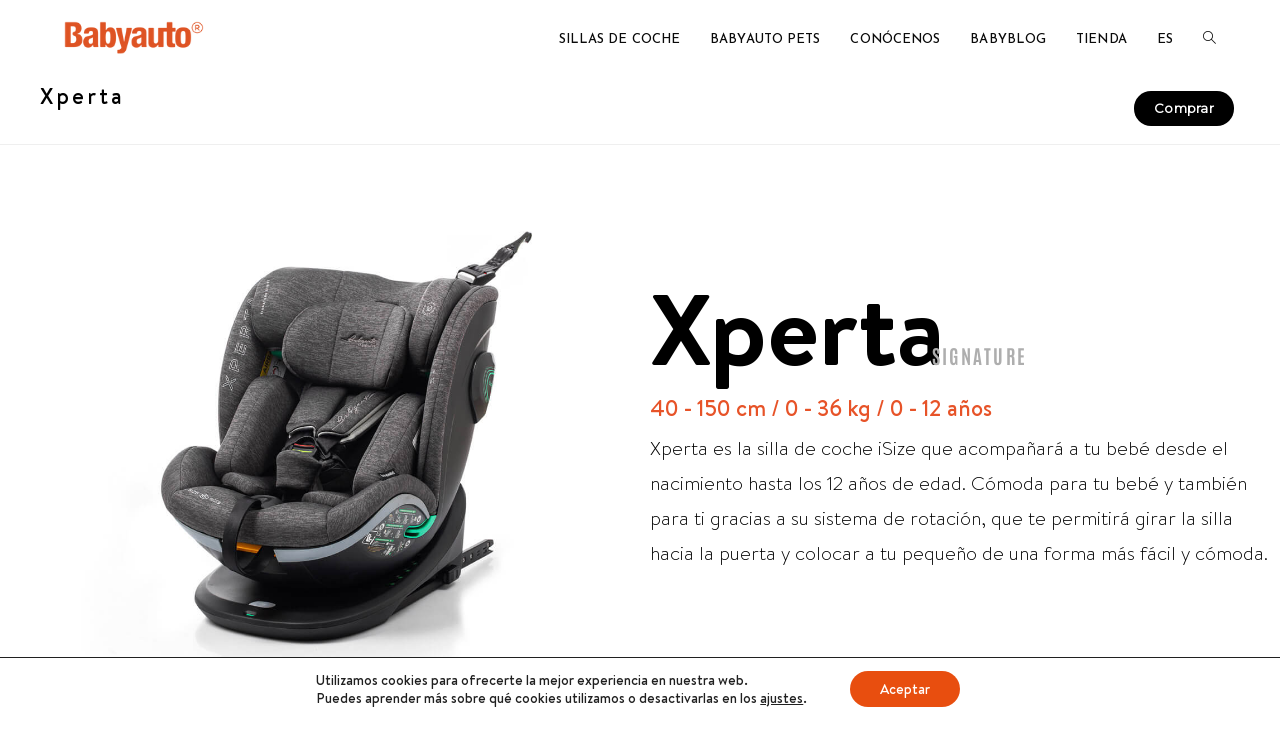

--- FILE ---
content_type: text/html; charset=UTF-8
request_url: https://www.babyauto.com/sillas_de_coche/xperta/
body_size: 53290
content:
<!DOCTYPE html>
<html class="html" lang="es-ES">
<head>
	<meta charset="UTF-8">
	<link rel="profile" href="https://gmpg.org/xfn/11">

	<meta name='robots' content='index, follow, max-image-preview:large, max-snippet:-1, max-video-preview:-1' />
<link rel="alternate" href="https://www.babyauto.com/sillas_de_coche/xperta/" hreflang="es" />
<link rel="alternate" href="https://www.babyauto.com/en/sillas_de_coche/xperta-en/" hreflang="en" />
<meta name="viewport" content="width=device-width, initial-scale=1">
	<!-- This site is optimized with the Yoast SEO plugin v26.6 - https://yoast.com/wordpress/plugins/seo/ -->
	<title>Xperta | Silla de coche iSize | Babyauto</title>
	<meta name="description" content="La silla de coche iSize Xperta evoluciona con tu bebé hasta los 150 cm de altura manteniéndole seguro durante su crecimiento." />
	<link rel="canonical" href="https://www.babyauto.com/sillas_de_coche/xperta/" />
	<meta property="og:locale" content="es_ES" />
	<meta property="og:locale:alternate" content="en_GB" />
	<meta property="og:type" content="article" />
	<meta property="og:title" content="Xperta | Silla de coche iSize | Babyauto" />
	<meta property="og:description" content="La silla de coche iSize Xperta evoluciona con tu bebé hasta los 150 cm de altura manteniéndole seguro durante su crecimiento." />
	<meta property="og:url" content="https://www.babyauto.com/sillas_de_coche/xperta/" />
	<meta property="og:site_name" content="Babyauto" />
	<meta property="article:publisher" content="https://www.facebook.com/Babyauto/" />
	<meta property="article:modified_time" content="2025-12-05T10:44:43+00:00" />
	<meta property="og:image" content="https://www.babyauto.com/wp-content/uploads/2022/01/Babyauto-Xperta-Foto_destacada-1000x1000-1.jpg" />
	<meta property="og:image:width" content="1000" />
	<meta property="og:image:height" content="1000" />
	<meta property="og:image:type" content="image/jpeg" />
	<meta name="twitter:card" content="summary_large_image" />
	<meta name="twitter:site" content="@babyauto" />
	<meta name="twitter:label1" content="Tiempo de lectura" />
	<meta name="twitter:data1" content="9 minutos" />
	<script type="application/ld+json" class="yoast-schema-graph">{"@context":"https://schema.org","@graph":[{"@type":"WebPage","@id":"https://www.babyauto.com/sillas_de_coche/xperta/","url":"https://www.babyauto.com/sillas_de_coche/xperta/","name":"Xperta | Silla de coche iSize | Babyauto","isPartOf":{"@id":"https://www.babyauto.com/#website"},"primaryImageOfPage":{"@id":"https://www.babyauto.com/sillas_de_coche/xperta/#primaryimage"},"image":{"@id":"https://www.babyauto.com/sillas_de_coche/xperta/#primaryimage"},"thumbnailUrl":"https://www.babyauto.com/wp-content/uploads/2022/01/Babyauto-Xperta-Foto_destacada-1000x1000-1.jpg","datePublished":"2022-01-05T10:25:08+00:00","dateModified":"2025-12-05T10:44:43+00:00","description":"La silla de coche iSize Xperta evoluciona con tu bebé hasta los 150 cm de altura manteniéndole seguro durante su crecimiento.","breadcrumb":{"@id":"https://www.babyauto.com/sillas_de_coche/xperta/#breadcrumb"},"inLanguage":"es","potentialAction":[{"@type":"ReadAction","target":["https://www.babyauto.com/sillas_de_coche/xperta/"]}]},{"@type":"ImageObject","inLanguage":"es","@id":"https://www.babyauto.com/sillas_de_coche/xperta/#primaryimage","url":"https://www.babyauto.com/wp-content/uploads/2022/01/Babyauto-Xperta-Foto_destacada-1000x1000-1.jpg","contentUrl":"https://www.babyauto.com/wp-content/uploads/2022/01/Babyauto-Xperta-Foto_destacada-1000x1000-1.jpg","width":1000,"height":1000,"caption":"Silla de coche Xperta iSizede color Gris de la marca Babyauto"},{"@type":"BreadcrumbList","@id":"https://www.babyauto.com/sillas_de_coche/xperta/#breadcrumb","itemListElement":[{"@type":"ListItem","position":1,"name":"Portada","item":"https://www.babyauto.com/"},{"@type":"ListItem","position":2,"name":"Xperta"}]},{"@type":"WebSite","@id":"https://www.babyauto.com/#website","url":"https://www.babyauto.com/","name":"Babyauto","description":"Sillas de coche para bebés y niños","publisher":{"@id":"https://www.babyauto.com/#organization"},"potentialAction":[{"@type":"SearchAction","target":{"@type":"EntryPoint","urlTemplate":"https://www.babyauto.com/?s={search_term_string}"},"query-input":{"@type":"PropertyValueSpecification","valueRequired":true,"valueName":"search_term_string"}}],"inLanguage":"es"},{"@type":"Organization","@id":"https://www.babyauto.com/#organization","name":"Safety Babyauto","alternateName":"Babyauto","url":"https://www.babyauto.com/","logo":{"@type":"ImageObject","inLanguage":"es","@id":"https://www.babyauto.com/#/schema/logo/image/","url":"https://www.babyauto.com/wp-content/uploads/2022/01/cropped-LOGO-BABYAUTO-horizontal-naranja-na.png","contentUrl":"https://www.babyauto.com/wp-content/uploads/2022/01/cropped-LOGO-BABYAUTO-horizontal-naranja-na.png","width":197,"height":54,"caption":"Safety Babyauto"},"image":{"@id":"https://www.babyauto.com/#/schema/logo/image/"},"sameAs":["https://www.facebook.com/Babyauto/","https://x.com/babyauto","https://www.instagram.com/babyauto","https://es.linkedin.com/company/babyauto-group","https://www.youtube.com/channel/UCMasomYPJLRaziMbe8OBgIA"]}]}</script>
	<!-- / Yoast SEO plugin. -->


<link rel='dns-prefetch' href='//www.babyauto.com' />
<link rel='dns-prefetch' href='//fonts.googleapis.com' />
<link rel="alternate" type="application/rss+xml" title="Babyauto &raquo; Feed" href="https://www.babyauto.com/feed/" />
<link rel="alternate" type="application/rss+xml" title="Babyauto &raquo; Feed de los comentarios" href="https://www.babyauto.com/comments/feed/" />
<link rel="alternate" title="oEmbed (JSON)" type="application/json+oembed" href="https://www.babyauto.com/wp-json/oembed/1.0/embed?url=https%3A%2F%2Fwww.babyauto.com%2Fsillas_de_coche%2Fxperta%2F&#038;lang=es" />
<link rel="alternate" title="oEmbed (XML)" type="text/xml+oembed" href="https://www.babyauto.com/wp-json/oembed/1.0/embed?url=https%3A%2F%2Fwww.babyauto.com%2Fsillas_de_coche%2Fxperta%2F&#038;format=xml&#038;lang=es" />
<style id='wp-img-auto-sizes-contain-inline-css'>
img:is([sizes=auto i],[sizes^="auto," i]){contain-intrinsic-size:3000px 1500px}
/*# sourceURL=wp-img-auto-sizes-contain-inline-css */
</style>
<style id='classic-theme-styles-inline-css'>
/*! This file is auto-generated */
.wp-block-button__link{color:#fff;background-color:#32373c;border-radius:9999px;box-shadow:none;text-decoration:none;padding:calc(.667em + 2px) calc(1.333em + 2px);font-size:1.125em}.wp-block-file__button{background:#32373c;color:#fff;text-decoration:none}
/*# sourceURL=/wp-includes/css/classic-themes.min.css */
</style>
<style id='global-styles-inline-css'>
:root{--wp--preset--aspect-ratio--square: 1;--wp--preset--aspect-ratio--4-3: 4/3;--wp--preset--aspect-ratio--3-4: 3/4;--wp--preset--aspect-ratio--3-2: 3/2;--wp--preset--aspect-ratio--2-3: 2/3;--wp--preset--aspect-ratio--16-9: 16/9;--wp--preset--aspect-ratio--9-16: 9/16;--wp--preset--color--black: #000000;--wp--preset--color--cyan-bluish-gray: #abb8c3;--wp--preset--color--white: #ffffff;--wp--preset--color--pale-pink: #f78da7;--wp--preset--color--vivid-red: #cf2e2e;--wp--preset--color--luminous-vivid-orange: #ff6900;--wp--preset--color--luminous-vivid-amber: #fcb900;--wp--preset--color--light-green-cyan: #7bdcb5;--wp--preset--color--vivid-green-cyan: #00d084;--wp--preset--color--pale-cyan-blue: #8ed1fc;--wp--preset--color--vivid-cyan-blue: #0693e3;--wp--preset--color--vivid-purple: #9b51e0;--wp--preset--gradient--vivid-cyan-blue-to-vivid-purple: linear-gradient(135deg,rgb(6,147,227) 0%,rgb(155,81,224) 100%);--wp--preset--gradient--light-green-cyan-to-vivid-green-cyan: linear-gradient(135deg,rgb(122,220,180) 0%,rgb(0,208,130) 100%);--wp--preset--gradient--luminous-vivid-amber-to-luminous-vivid-orange: linear-gradient(135deg,rgb(252,185,0) 0%,rgb(255,105,0) 100%);--wp--preset--gradient--luminous-vivid-orange-to-vivid-red: linear-gradient(135deg,rgb(255,105,0) 0%,rgb(207,46,46) 100%);--wp--preset--gradient--very-light-gray-to-cyan-bluish-gray: linear-gradient(135deg,rgb(238,238,238) 0%,rgb(169,184,195) 100%);--wp--preset--gradient--cool-to-warm-spectrum: linear-gradient(135deg,rgb(74,234,220) 0%,rgb(151,120,209) 20%,rgb(207,42,186) 40%,rgb(238,44,130) 60%,rgb(251,105,98) 80%,rgb(254,248,76) 100%);--wp--preset--gradient--blush-light-purple: linear-gradient(135deg,rgb(255,206,236) 0%,rgb(152,150,240) 100%);--wp--preset--gradient--blush-bordeaux: linear-gradient(135deg,rgb(254,205,165) 0%,rgb(254,45,45) 50%,rgb(107,0,62) 100%);--wp--preset--gradient--luminous-dusk: linear-gradient(135deg,rgb(255,203,112) 0%,rgb(199,81,192) 50%,rgb(65,88,208) 100%);--wp--preset--gradient--pale-ocean: linear-gradient(135deg,rgb(255,245,203) 0%,rgb(182,227,212) 50%,rgb(51,167,181) 100%);--wp--preset--gradient--electric-grass: linear-gradient(135deg,rgb(202,248,128) 0%,rgb(113,206,126) 100%);--wp--preset--gradient--midnight: linear-gradient(135deg,rgb(2,3,129) 0%,rgb(40,116,252) 100%);--wp--preset--font-size--small: 13px;--wp--preset--font-size--medium: 20px;--wp--preset--font-size--large: 36px;--wp--preset--font-size--x-large: 42px;--wp--preset--spacing--20: 0.44rem;--wp--preset--spacing--30: 0.67rem;--wp--preset--spacing--40: 1rem;--wp--preset--spacing--50: 1.5rem;--wp--preset--spacing--60: 2.25rem;--wp--preset--spacing--70: 3.38rem;--wp--preset--spacing--80: 5.06rem;--wp--preset--shadow--natural: 6px 6px 9px rgba(0, 0, 0, 0.2);--wp--preset--shadow--deep: 12px 12px 50px rgba(0, 0, 0, 0.4);--wp--preset--shadow--sharp: 6px 6px 0px rgba(0, 0, 0, 0.2);--wp--preset--shadow--outlined: 6px 6px 0px -3px rgb(255, 255, 255), 6px 6px rgb(0, 0, 0);--wp--preset--shadow--crisp: 6px 6px 0px rgb(0, 0, 0);}:where(.is-layout-flex){gap: 0.5em;}:where(.is-layout-grid){gap: 0.5em;}body .is-layout-flex{display: flex;}.is-layout-flex{flex-wrap: wrap;align-items: center;}.is-layout-flex > :is(*, div){margin: 0;}body .is-layout-grid{display: grid;}.is-layout-grid > :is(*, div){margin: 0;}:where(.wp-block-columns.is-layout-flex){gap: 2em;}:where(.wp-block-columns.is-layout-grid){gap: 2em;}:where(.wp-block-post-template.is-layout-flex){gap: 1.25em;}:where(.wp-block-post-template.is-layout-grid){gap: 1.25em;}.has-black-color{color: var(--wp--preset--color--black) !important;}.has-cyan-bluish-gray-color{color: var(--wp--preset--color--cyan-bluish-gray) !important;}.has-white-color{color: var(--wp--preset--color--white) !important;}.has-pale-pink-color{color: var(--wp--preset--color--pale-pink) !important;}.has-vivid-red-color{color: var(--wp--preset--color--vivid-red) !important;}.has-luminous-vivid-orange-color{color: var(--wp--preset--color--luminous-vivid-orange) !important;}.has-luminous-vivid-amber-color{color: var(--wp--preset--color--luminous-vivid-amber) !important;}.has-light-green-cyan-color{color: var(--wp--preset--color--light-green-cyan) !important;}.has-vivid-green-cyan-color{color: var(--wp--preset--color--vivid-green-cyan) !important;}.has-pale-cyan-blue-color{color: var(--wp--preset--color--pale-cyan-blue) !important;}.has-vivid-cyan-blue-color{color: var(--wp--preset--color--vivid-cyan-blue) !important;}.has-vivid-purple-color{color: var(--wp--preset--color--vivid-purple) !important;}.has-black-background-color{background-color: var(--wp--preset--color--black) !important;}.has-cyan-bluish-gray-background-color{background-color: var(--wp--preset--color--cyan-bluish-gray) !important;}.has-white-background-color{background-color: var(--wp--preset--color--white) !important;}.has-pale-pink-background-color{background-color: var(--wp--preset--color--pale-pink) !important;}.has-vivid-red-background-color{background-color: var(--wp--preset--color--vivid-red) !important;}.has-luminous-vivid-orange-background-color{background-color: var(--wp--preset--color--luminous-vivid-orange) !important;}.has-luminous-vivid-amber-background-color{background-color: var(--wp--preset--color--luminous-vivid-amber) !important;}.has-light-green-cyan-background-color{background-color: var(--wp--preset--color--light-green-cyan) !important;}.has-vivid-green-cyan-background-color{background-color: var(--wp--preset--color--vivid-green-cyan) !important;}.has-pale-cyan-blue-background-color{background-color: var(--wp--preset--color--pale-cyan-blue) !important;}.has-vivid-cyan-blue-background-color{background-color: var(--wp--preset--color--vivid-cyan-blue) !important;}.has-vivid-purple-background-color{background-color: var(--wp--preset--color--vivid-purple) !important;}.has-black-border-color{border-color: var(--wp--preset--color--black) !important;}.has-cyan-bluish-gray-border-color{border-color: var(--wp--preset--color--cyan-bluish-gray) !important;}.has-white-border-color{border-color: var(--wp--preset--color--white) !important;}.has-pale-pink-border-color{border-color: var(--wp--preset--color--pale-pink) !important;}.has-vivid-red-border-color{border-color: var(--wp--preset--color--vivid-red) !important;}.has-luminous-vivid-orange-border-color{border-color: var(--wp--preset--color--luminous-vivid-orange) !important;}.has-luminous-vivid-amber-border-color{border-color: var(--wp--preset--color--luminous-vivid-amber) !important;}.has-light-green-cyan-border-color{border-color: var(--wp--preset--color--light-green-cyan) !important;}.has-vivid-green-cyan-border-color{border-color: var(--wp--preset--color--vivid-green-cyan) !important;}.has-pale-cyan-blue-border-color{border-color: var(--wp--preset--color--pale-cyan-blue) !important;}.has-vivid-cyan-blue-border-color{border-color: var(--wp--preset--color--vivid-cyan-blue) !important;}.has-vivid-purple-border-color{border-color: var(--wp--preset--color--vivid-purple) !important;}.has-vivid-cyan-blue-to-vivid-purple-gradient-background{background: var(--wp--preset--gradient--vivid-cyan-blue-to-vivid-purple) !important;}.has-light-green-cyan-to-vivid-green-cyan-gradient-background{background: var(--wp--preset--gradient--light-green-cyan-to-vivid-green-cyan) !important;}.has-luminous-vivid-amber-to-luminous-vivid-orange-gradient-background{background: var(--wp--preset--gradient--luminous-vivid-amber-to-luminous-vivid-orange) !important;}.has-luminous-vivid-orange-to-vivid-red-gradient-background{background: var(--wp--preset--gradient--luminous-vivid-orange-to-vivid-red) !important;}.has-very-light-gray-to-cyan-bluish-gray-gradient-background{background: var(--wp--preset--gradient--very-light-gray-to-cyan-bluish-gray) !important;}.has-cool-to-warm-spectrum-gradient-background{background: var(--wp--preset--gradient--cool-to-warm-spectrum) !important;}.has-blush-light-purple-gradient-background{background: var(--wp--preset--gradient--blush-light-purple) !important;}.has-blush-bordeaux-gradient-background{background: var(--wp--preset--gradient--blush-bordeaux) !important;}.has-luminous-dusk-gradient-background{background: var(--wp--preset--gradient--luminous-dusk) !important;}.has-pale-ocean-gradient-background{background: var(--wp--preset--gradient--pale-ocean) !important;}.has-electric-grass-gradient-background{background: var(--wp--preset--gradient--electric-grass) !important;}.has-midnight-gradient-background{background: var(--wp--preset--gradient--midnight) !important;}.has-small-font-size{font-size: var(--wp--preset--font-size--small) !important;}.has-medium-font-size{font-size: var(--wp--preset--font-size--medium) !important;}.has-large-font-size{font-size: var(--wp--preset--font-size--large) !important;}.has-x-large-font-size{font-size: var(--wp--preset--font-size--x-large) !important;}
:where(.wp-block-post-template.is-layout-flex){gap: 1.25em;}:where(.wp-block-post-template.is-layout-grid){gap: 1.25em;}
:where(.wp-block-term-template.is-layout-flex){gap: 1.25em;}:where(.wp-block-term-template.is-layout-grid){gap: 1.25em;}
:where(.wp-block-columns.is-layout-flex){gap: 2em;}:where(.wp-block-columns.is-layout-grid){gap: 2em;}
:root :where(.wp-block-pullquote){font-size: 1.5em;line-height: 1.6;}
/*# sourceURL=global-styles-inline-css */
</style>
<link rel='stylesheet' id='oceanwp-style-css' href='https://www.babyauto.com/wp-content/themes/oceanwp/assets/css/style.min.css?ver=6.9' media='all' />
<link rel='stylesheet' id='child-style-css' href='https://www.babyauto.com/wp-content/themes/oceanwp-child-theme-master/style.css?ver=6.9' media='all' />
<link rel='stylesheet' id='font-awesome-css' href='https://www.babyauto.com/wp-content/themes/oceanwp/assets/fonts/fontawesome/css/all.min.css?ver=6.7.2' media='all' />
<link rel='stylesheet' id='simple-line-icons-css' href='https://www.babyauto.com/wp-content/themes/oceanwp/assets/css/third/simple-line-icons.min.css?ver=2.4.0' media='all' />
<link rel='stylesheet' id='oceanwp-hamburgers-css' href='https://www.babyauto.com/wp-content/themes/oceanwp/assets/css/third/hamburgers/hamburgers.min.css?ver=6.9' media='all' />
<link rel='stylesheet' id='oceanwp-spin-css' href='https://www.babyauto.com/wp-content/themes/oceanwp/assets/css/third/hamburgers/types/spin.css?ver=6.9' media='all' />
<link rel='stylesheet' id='oceanwp-google-font-josefin-sans-css' href='//fonts.googleapis.com/css?family=Josefin+Sans%3A100%2C200%2C300%2C400%2C500%2C600%2C700%2C800%2C900%2C100i%2C200i%2C300i%2C400i%2C500i%2C600i%2C700i%2C800i%2C900i&#038;subset=latin&#038;display=swap&#038;ver=6.9' media='all' />
<link rel='stylesheet' id='elementor-frontend-css' href='https://www.babyauto.com/wp-content/plugins/elementor/assets/css/frontend.min.css?ver=3.33.6' media='all' />
<style id='elementor-frontend-inline-css'>
.elementor-kit-5{--e-global-color-primary:#E75328;--e-global-color-secondary:#A8ABB0;--e-global-color-text:#000000;--e-global-color-accent:#E04403;--e-global-color-05edb25:#FFFFFF;--e-global-color-e0e31c9:#F27D5B;--e-global-color-3188233:#777777;--e-global-color-897cf42:#D1D1D1;--e-global-color-1c1d4ad:#FF440D;--e-global-typography-primary-font-family:"Brandon text";--e-global-typography-primary-font-weight:600;--e-global-typography-secondary-font-family:"Brandon text";--e-global-typography-secondary-font-weight:400;--e-global-typography-text-font-family:"Brandon text";--e-global-typography-text-font-size:1.2em;--e-global-typography-text-font-weight:200;--e-global-typography-accent-font-family:"Brandon text";--e-global-typography-accent-font-weight:500;--e-global-typography-f685c67-font-family:"Brandon text";--e-global-typography-f685c67-font-size:3.8em;--e-global-typography-f685c67-font-weight:700;--e-global-typography-f685c67-line-height:1em;--e-global-typography-f685c67-letter-spacing:-2px;--e-global-typography-cdea4bd-font-family:"Brandon text";--e-global-typography-cdea4bd-font-size:2.2em;--e-global-typography-cdea4bd-font-weight:700;--e-global-typography-cdea4bd-line-height:1.1em;--e-global-typography-cdea4bd-letter-spacing:-1px;--e-global-typography-9db69ba-font-family:"Brandon text";--e-global-typography-9db69ba-font-size:2.1em;--e-global-typography-9db69ba-font-weight:500;--e-global-typography-9db69ba-line-height:1.1em;--e-global-typography-9db69ba-letter-spacing:-1.4px;--e-global-typography-9569d65-font-family:"Brandon text";--e-global-typography-9569d65-font-size:1.2em;--e-global-typography-9569d65-font-weight:200;--e-global-typography-9569d65-line-height:1.4em;--e-global-typography-9569d65-letter-spacing:0.2px;color:#000000;font-family:"Brandon text", Sans-serif;font-size:1.5em;}.elementor-kit-5 e-page-transition{background-color:#FFBC7D;}.elementor-section.elementor-section-boxed > .elementor-container{max-width:1140px;}.e-con{--container-max-width:1140px;}.elementor-widget:not(:last-child){margin-block-end:20px;}.elementor-element{--widgets-spacing:20px 20px;--widgets-spacing-row:20px;--widgets-spacing-column:20px;}{}h1.entry-title{display:var(--page-title-display);}@media(max-width:1024px){.elementor-kit-5{--e-global-typography-f685c67-font-size:7.5vw;--e-global-typography-f685c67-line-height:1em;--e-global-typography-f685c67-letter-spacing:-1px;--e-global-typography-cdea4bd-font-size:4vw;--e-global-typography-cdea4bd-letter-spacing:-0.6px;--e-global-typography-9db69ba-font-size:4vw;--e-global-typography-9db69ba-letter-spacing:-0.8px;--e-global-typography-9569d65-font-size:2.2vw;--e-global-typography-9569d65-line-height:1.5em;--e-global-typography-9569d65-letter-spacing:0.1px;}.elementor-section.elementor-section-boxed > .elementor-container{max-width:1024px;}.e-con{--container-max-width:1024px;}}@media(max-width:767px){.elementor-kit-5{--e-global-typography-f685c67-font-size:11vw;--e-global-typography-f685c67-line-height:1em;--e-global-typography-f685c67-letter-spacing:-1.4px;--e-global-typography-cdea4bd-font-size:6.5vw;--e-global-typography-cdea4bd-line-height:1em;--e-global-typography-cdea4bd-letter-spacing:-0.5px;--e-global-typography-9db69ba-font-size:6.5vw;--e-global-typography-9db69ba-line-height:1.2em;--e-global-typography-9db69ba-letter-spacing:-0.6px;--e-global-typography-9569d65-font-size:4.6vw;--e-global-typography-9569d65-line-height:1.6em;--e-global-typography-9569d65-letter-spacing:0.2px;}.elementor-section.elementor-section-boxed > .elementor-container{max-width:767px;}.e-con{--container-max-width:767px;}}/* Start Custom Fonts CSS */@font-face {
	font-family: 'Brandon text';
	font-style: normal;
	font-weight: 300;
	font-display: auto;
	src: url('https://www.babyauto.com/wp-content/uploads/2021/10/BrandonText-Regular.eot');
	src: url('https://www.babyauto.com/wp-content/uploads/2021/10/BrandonText-Regular.eot?#iefix') format('embedded-opentype'),
		url('https://www.babyauto.com/wp-content/uploads/2021/10/BrandonText-Regular.woff2') format('woff2'),
		url('https://www.babyauto.com/wp-content/uploads/2021/10/BrandonText-Regular.woff') format('woff'),
		url('https://www.babyauto.com/wp-content/uploads/2021/10/BrandonText-Regular.ttf') format('truetype'),
		url('https://www.babyauto.com/wp-content/uploads/2021/10/BrandonText-Regular.svg#Brandontext') format('svg');
}
@font-face {
	font-family: 'Brandon text';
	font-style: normal;
	font-weight: 500;
	font-display: auto;
	src: url('https://www.babyauto.com/wp-content/uploads/2021/10/BrandonText-Medium.eot');
	src: url('https://www.babyauto.com/wp-content/uploads/2021/10/BrandonText-Medium.eot?#iefix') format('embedded-opentype'),
		url('https://www.babyauto.com/wp-content/uploads/2021/10/BrandonText-Medium.woff2') format('woff2'),
		url('https://www.babyauto.com/wp-content/uploads/2021/10/BrandonText-Medium.woff') format('woff'),
		url('https://www.babyauto.com/wp-content/uploads/2021/10/BrandonText-Medium.ttf') format('truetype'),
		url('https://www.babyauto.com/wp-content/uploads/2021/10/BrandonText-Medium.svg#Brandontext') format('svg');
}
@font-face {
	font-family: 'Brandon text';
	font-style: normal;
	font-weight: 200;
	font-display: auto;
	src: url('https://www.babyauto.com/wp-content/uploads/2021/10/BrandonText-Light.eot');
	src: url('https://www.babyauto.com/wp-content/uploads/2021/10/BrandonText-Light.eot?#iefix') format('embedded-opentype'),
		url('https://www.babyauto.com/wp-content/uploads/2021/10/BrandonText-Light.woff2') format('woff2'),
		url('https://www.babyauto.com/wp-content/uploads/2021/10/BrandonText-Light.woff') format('woff'),
		url('https://www.babyauto.com/wp-content/uploads/2021/10/BrandonText-Light.ttf') format('truetype'),
		url('https://www.babyauto.com/wp-content/uploads/2021/10/BrandonText-Light.svg#Brandontext') format('svg');
}
@font-face {
	font-family: 'Brandon text';
	font-style: normal;
	font-weight: 700;
	font-display: auto;
	src: url('https://www.babyauto.com/wp-content/uploads/2021/10/BrandonText-Bold.eot');
	src: url('https://www.babyauto.com/wp-content/uploads/2021/10/BrandonText-Bold.eot?#iefix') format('embedded-opentype'),
		url('https://www.babyauto.com/wp-content/uploads/2021/10/BrandonText-Bold.woff2') format('woff2'),
		url('https://www.babyauto.com/wp-content/uploads/2021/10/BrandonText-Bold.woff') format('woff'),
		url('https://www.babyauto.com/wp-content/uploads/2021/10/BrandonText-Bold.ttf') format('truetype'),
		url('https://www.babyauto.com/wp-content/uploads/2021/10/BrandonText-Bold.svg#Brandontext') format('svg');
}
@font-face {
	font-family: 'Brandon text';
	font-style: normal;
	font-weight: 900;
	font-display: auto;
	src: url('https://www.babyauto.com/wp-content/uploads/2021/10/BrandonText-Black.eot');
	src: url('https://www.babyauto.com/wp-content/uploads/2021/10/BrandonText-Black.eot?#iefix') format('embedded-opentype'),
		url('https://www.babyauto.com/wp-content/uploads/2021/10/BrandonText-Black.woff2') format('woff2'),
		url('https://www.babyauto.com/wp-content/uploads/2021/10/BrandonText-Black.woff') format('woff'),
		url('https://www.babyauto.com/wp-content/uploads/2021/10/BrandonText-Black.ttf') format('truetype'),
		url('https://www.babyauto.com/wp-content/uploads/2021/10/BrandonText-Black.svg#Brandontext') format('svg');
}
/* End Custom Fonts CSS */
.elementor-6649 .elementor-element.elementor-element-d55736e{--display:flex;--flex-direction:row;--container-widget-width:calc( ( 1 - var( --container-widget-flex-grow ) ) * 100% );--container-widget-height:100%;--container-widget-flex-grow:1;--container-widget-align-self:stretch;--flex-wrap-mobile:wrap;--align-items:stretch;--gap:0px 0px;--row-gap:0px;--column-gap:0px;--overflow:hidden;border-style:solid;--border-style:solid;border-width:0px 0px 1px 0px;--border-top-width:0px;--border-right-width:0px;--border-bottom-width:1px;--border-left-width:0px;border-color:#EFEFEF;--border-color:#EFEFEF;--margin-top:-1%;--margin-bottom:0%;--margin-left:0%;--margin-right:0%;--padding-top:0%;--padding-bottom:0%;--padding-left:0%;--padding-right:0%;}.elementor-6649 .elementor-element.elementor-element-d55736e:not(.elementor-motion-effects-element-type-background), .elementor-6649 .elementor-element.elementor-element-d55736e > .elementor-motion-effects-container > .elementor-motion-effects-layer{background-color:#FFFFFF;}.elementor-6649 .elementor-element.elementor-element-58ba430{--display:flex;--justify-content:center;}.elementor-widget-heading .elementor-heading-title{font-family:var( --e-global-typography-primary-font-family ), Sans-serif;font-weight:var( --e-global-typography-primary-font-weight );color:var( --e-global-color-primary );}.elementor-6649 .elementor-element.elementor-element-4fb3f78 .elementor-heading-title{font-family:"Brandon text", Sans-serif;font-size:1.5em;font-weight:500;letter-spacing:3px;color:var( --e-global-color-text );}.elementor-6649 .elementor-element.elementor-element-a1c22d6{--display:flex;--justify-content:center;}.elementor-6649 .elementor-element.elementor-element-8b9a40c > .elementor-widget-container{margin:-5% 0% 0% 60%;padding:0% 0% 3% 0%;}.elementor-6649 .elementor-element.elementor-element-8b9a40c.elementor-element{--align-self:flex-end;}.elementor-6649 .elementor-element.elementor-element-562f2a36 > .elementor-container{max-width:1400px;}.elementor-6649 .elementor-element.elementor-element-562f2a36{overflow:hidden;transition:background 0.3s, border 0.3s, border-radius 0.3s, box-shadow 0.3s;margin-top:0%;margin-bottom:0%;}.elementor-6649 .elementor-element.elementor-element-562f2a36 > .elementor-background-overlay{transition:background 0.3s, border-radius 0.3s, opacity 0.3s;}.elementor-widget-image .widget-image-caption{color:var( --e-global-color-text );font-family:var( --e-global-typography-text-font-family ), Sans-serif;font-size:var( --e-global-typography-text-font-size );font-weight:var( --e-global-typography-text-font-weight );}.elementor-6649 .elementor-element.elementor-element-1a2cc882 img{width:100%;max-width:90%;}.elementor-bc-flex-widget .elementor-6649 .elementor-element.elementor-element-7e84d7ae.elementor-column .elementor-widget-wrap{align-items:center;}.elementor-6649 .elementor-element.elementor-element-7e84d7ae.elementor-column.elementor-element[data-element_type="column"] > .elementor-widget-wrap.elementor-element-populated{align-content:center;align-items:center;}.elementor-6649 .elementor-element.elementor-element-7e84d7ae > .elementor-widget-wrap > .elementor-widget:not(.elementor-widget__width-auto):not(.elementor-widget__width-initial):not(:last-child):not(.elementor-absolute){margin-bottom:5px;}.elementor-6649 .elementor-element.elementor-element-3ed9629{margin-top:0%;margin-bottom:1%;}.elementor-6649 .elementor-element.elementor-element-b1be02a > .elementor-element-populated{padding:0% 0% 2% 0%;}.elementor-6649 .elementor-element.elementor-element-1e440c9 > .elementor-widget-container{margin:0% 0% 2% 0%;}.elementor-6649 .elementor-element.elementor-element-1e440c9{text-align:left;}.elementor-6649 .elementor-element.elementor-element-1e440c9 .elementor-heading-title{font-family:"Brandon text", Sans-serif;font-size:10rem;font-weight:700;line-height:1em;letter-spacing:0px;color:var( --e-global-color-text );}.elementor-bc-flex-widget .elementor-6649 .elementor-element.elementor-element-4d8c218.elementor-column .elementor-widget-wrap{align-items:flex-end;}.elementor-6649 .elementor-element.elementor-element-4d8c218.elementor-column.elementor-element[data-element_type="column"] > .elementor-widget-wrap.elementor-element-populated{align-content:flex-end;align-items:flex-end;}.elementor-6649 .elementor-element.elementor-element-4d8c218 > .elementor-element-populated{margin:0% 0% 1% 0%;--e-column-margin-right:0%;--e-column-margin-left:0%;}.elementor-6649 .elementor-element.elementor-element-0cbc591 > .elementor-widget-container{margin:0% 0% 4% -13%;}.elementor-6649 .elementor-element.elementor-element-0cbc591 .elementor-heading-title{font-family:"Antonio", Sans-serif;font-size:1.3em;font-weight:800;letter-spacing:2.1px;color:#AEAEAE;}.elementor-6649 .elementor-element.elementor-element-7ed0e4d6{text-align:left;}.elementor-6649 .elementor-element.elementor-element-7ed0e4d6 .elementor-heading-title{font-family:"Brandon text", Sans-serif;font-size:1.5em;font-weight:500;line-height:1.1em;letter-spacing:0px;color:var( --e-global-color-primary );}.elementor-widget-text-editor{font-family:var( --e-global-typography-text-font-family ), Sans-serif;font-size:var( --e-global-typography-text-font-size );font-weight:var( --e-global-typography-text-font-weight );color:var( --e-global-color-text );}.elementor-widget-text-editor.elementor-drop-cap-view-stacked .elementor-drop-cap{background-color:var( --e-global-color-primary );}.elementor-widget-text-editor.elementor-drop-cap-view-framed .elementor-drop-cap, .elementor-widget-text-editor.elementor-drop-cap-view-default .elementor-drop-cap{color:var( --e-global-color-primary );border-color:var( --e-global-color-primary );}.elementor-6649 .elementor-element.elementor-element-5eab1264 > .elementor-widget-container{margin:1% 0% 0% 0%;}.elementor-6649 .elementor-element.elementor-element-5eab1264{font-family:"Brandon text", Sans-serif;font-size:1.3em;font-weight:200;}.elementor-6649 .elementor-element.elementor-element-40db007f > .elementor-container{max-width:1400px;}.elementor-6649 .elementor-element.elementor-element-40db007f{overflow:hidden;margin-top:3%;margin-bottom:10%;}.elementor-6649 .elementor-element.elementor-element-11dfb1d5 > .elementor-element-populated{margin:0% 0% 0% 0%;--e-column-margin-right:0%;--e-column-margin-left:0%;}.elementor-6649 .elementor-element.elementor-element-67951c09 > .elementor-widget-container{margin:0% 0% 0% 0%;padding:0% 0% 0% 0%;}.elementor-6649 .elementor-element.elementor-element-67951c09{text-align:center;}.elementor-6649 .elementor-element.elementor-element-67951c09 .elementor-heading-title{font-family:"Brandon text", Sans-serif;font-size:7rem;font-weight:200;text-transform:none;line-height:1em;letter-spacing:-2px;color:var( --e-global-color-text );}.elementor-6649 .elementor-element.elementor-element-5b4bbf1a{overflow:hidden;transition:background 0.3s, border 0.3s, border-radius 0.3s, box-shadow 0.3s;margin-top:0%;margin-bottom:0%;padding:0% 0% 0% 0%;}.elementor-6649 .elementor-element.elementor-element-5b4bbf1a > .elementor-background-overlay{opacity:0.59;transition:background 0.3s, border-radius 0.3s, opacity 0.3s;}.elementor-6649 .elementor-element.elementor-element-5b4bbf1a > .elementor-shape-top svg{height:0px;}.elementor-6649 .elementor-element.elementor-element-5b4bbf1a > .elementor-shape-top{z-index:2;pointer-events:none;}.elementor-6649 .elementor-element.elementor-element-5b4bbf1a > .elementor-shape-bottom .elementor-shape-fill{fill:#000000;}.elementor-6649 .elementor-element.elementor-element-5b4bbf1a > .elementor-shape-bottom svg{width:calc(300% + 1.3px);height:138px;}.elementor-6649 .elementor-element.elementor-element-5b4bbf1a > .elementor-shape-bottom{z-index:2;pointer-events:none;}.elementor-6649 .elementor-element.elementor-element-18a1056 > .elementor-element-populated{padding:0px 0px 0px 0px;}.elementor-6649 .elementor-element.elementor-element-669215f4 img{width:100%;}.elementor-6649 .elementor-element.elementor-element-31403b6:not(.elementor-motion-effects-element-type-background), .elementor-6649 .elementor-element.elementor-element-31403b6 > .elementor-motion-effects-container > .elementor-motion-effects-layer{background-color:var( --e-global-color-text );}.elementor-6649 .elementor-element.elementor-element-31403b6 > .elementor-container{min-height:35vh;}.elementor-6649 .elementor-element.elementor-element-31403b6{overflow:hidden;transition:background 0.3s, border 0.3s, border-radius 0.3s, box-shadow 0.3s;margin-top:0%;margin-bottom:0%;padding:8% 0% 10% 0%;}.elementor-6649 .elementor-element.elementor-element-31403b6 > .elementor-background-overlay{transition:background 0.3s, border-radius 0.3s, opacity 0.3s;}.elementor-6649 .elementor-element.elementor-element-4de1994a > .elementor-container{max-width:1200px;}.elementor-6649 .elementor-element.elementor-element-4de1994a{overflow:hidden;margin-top:0%;margin-bottom:1%;padding:0% 0% 1% 0%;}.elementor-6649 .elementor-element.elementor-element-385de012 > .elementor-widget-container{margin:0% 0% -1% 0%;}.elementor-6649 .elementor-element.elementor-element-385de012 .elementor-heading-title{font-family:"Brandon text", Sans-serif;font-size:15px;font-weight:500;text-transform:uppercase;letter-spacing:1.6px;color:var( --e-global-color-primary );}.elementor-6649 .elementor-element.elementor-element-12d5416c .elementor-heading-title{font-family:"Brandon text", Sans-serif;font-size:3.8em;font-weight:200;text-transform:none;line-height:1.1em;letter-spacing:0px;color:var( --e-global-color-05edb25 );}.elementor-6649 .elementor-element.elementor-element-615f0713 > .elementor-container{max-width:1200px;}.elementor-6649 .elementor-element.elementor-element-615f0713{margin-top:0%;margin-bottom:0%;}.elementor-widget-image-box .elementor-image-box-title{font-family:var( --e-global-typography-primary-font-family ), Sans-serif;font-weight:var( --e-global-typography-primary-font-weight );color:var( --e-global-color-primary );}.elementor-widget-image-box:has(:hover) .elementor-image-box-title,
					 .elementor-widget-image-box:has(:focus) .elementor-image-box-title{color:var( --e-global-color-primary );}.elementor-widget-image-box .elementor-image-box-description{font-family:var( --e-global-typography-text-font-family ), Sans-serif;font-size:var( --e-global-typography-text-font-size );font-weight:var( --e-global-typography-text-font-weight );color:var( --e-global-color-text );}.elementor-6649 .elementor-element.elementor-element-35d97f08 .elementor-image-box-wrapper{text-align:left;}.elementor-6649 .elementor-element.elementor-element-35d97f08.elementor-position-right .elementor-image-box-img{margin-left:15px;}.elementor-6649 .elementor-element.elementor-element-35d97f08.elementor-position-left .elementor-image-box-img{margin-right:15px;}.elementor-6649 .elementor-element.elementor-element-35d97f08.elementor-position-top .elementor-image-box-img{margin-bottom:15px;}.elementor-6649 .elementor-element.elementor-element-35d97f08 .elementor-image-box-title{margin-bottom:13px;font-family:"Brandon text", Sans-serif;font-size:2em;font-weight:300;text-transform:none;line-height:1.1em;letter-spacing:0px;color:var( --e-global-color-05edb25 );}.elementor-6649 .elementor-element.elementor-element-35d97f08 .elementor-image-box-wrapper .elementor-image-box-img{width:100%;}.elementor-6649 .elementor-element.elementor-element-35d97f08 .elementor-image-box-img img{border-radius:0px;transition-duration:0.3s;}.elementor-6649 .elementor-element.elementor-element-35d97f08 .elementor-image-box-description{font-family:"Brandon text", Sans-serif;font-size:1.2em;font-weight:200;line-height:1.4em;letter-spacing:0.2px;color:#FFFFFF;}.elementor-6649 .elementor-element.elementor-element-2bd5851f .elementor-image-box-wrapper{text-align:left;}.elementor-6649 .elementor-element.elementor-element-2bd5851f.elementor-position-right .elementor-image-box-img{margin-left:15px;}.elementor-6649 .elementor-element.elementor-element-2bd5851f.elementor-position-left .elementor-image-box-img{margin-right:15px;}.elementor-6649 .elementor-element.elementor-element-2bd5851f.elementor-position-top .elementor-image-box-img{margin-bottom:15px;}.elementor-6649 .elementor-element.elementor-element-2bd5851f .elementor-image-box-title{margin-bottom:13px;font-family:"Brandon text", Sans-serif;font-size:2em;font-weight:300;text-transform:none;line-height:1.1em;letter-spacing:0px;color:var( --e-global-color-05edb25 );}.elementor-6649 .elementor-element.elementor-element-2bd5851f .elementor-image-box-wrapper .elementor-image-box-img{width:100%;}.elementor-6649 .elementor-element.elementor-element-2bd5851f .elementor-image-box-img img{border-radius:0px;transition-duration:0.3s;}.elementor-6649 .elementor-element.elementor-element-2bd5851f .elementor-image-box-description{font-family:"Brandon text", Sans-serif;font-size:1.2em;font-weight:200;line-height:1.4em;letter-spacing:0.2px;color:#FFFFFF;}.elementor-6649 .elementor-element.elementor-element-3e3febf9 .elementor-image-box-wrapper{text-align:left;}.elementor-6649 .elementor-element.elementor-element-3e3febf9.elementor-position-right .elementor-image-box-img{margin-left:15px;}.elementor-6649 .elementor-element.elementor-element-3e3febf9.elementor-position-left .elementor-image-box-img{margin-right:15px;}.elementor-6649 .elementor-element.elementor-element-3e3febf9.elementor-position-top .elementor-image-box-img{margin-bottom:15px;}.elementor-6649 .elementor-element.elementor-element-3e3febf9 .elementor-image-box-title{margin-bottom:13px;font-family:"Brandon text", Sans-serif;font-size:2em;font-weight:300;text-transform:none;line-height:1.1em;letter-spacing:0px;color:var( --e-global-color-05edb25 );}.elementor-6649 .elementor-element.elementor-element-3e3febf9 .elementor-image-box-wrapper .elementor-image-box-img{width:100%;}.elementor-6649 .elementor-element.elementor-element-3e3febf9 .elementor-image-box-img img{border-radius:0px;transition-duration:0.3s;}.elementor-6649 .elementor-element.elementor-element-3e3febf9 .elementor-image-box-description{font-family:"Brandon text", Sans-serif;font-size:1.2em;font-weight:200;line-height:1.4em;letter-spacing:0.2px;color:#FFFFFF;}.elementor-6649 .elementor-element.elementor-element-6b92aaab > .elementor-container{max-width:1200px;}.elementor-6649 .elementor-element.elementor-element-6b92aaab{overflow:hidden;margin-top:10%;margin-bottom:5%;}.elementor-6649 .elementor-element.elementor-element-32bc075a > .elementor-element-populated{padding:0% 0% 0% 0%;}.elementor-6649 .elementor-element.elementor-element-1c706921 > .elementor-widget-container{margin:0% 0% -1% 0%;}.elementor-6649 .elementor-element.elementor-element-1c706921 .elementor-heading-title{font-family:"Brandon text", Sans-serif;font-size:15px;font-weight:500;text-transform:uppercase;letter-spacing:1.6px;color:var( --e-global-color-primary );}.elementor-6649 .elementor-element.elementor-element-269fd1c9 .elementor-heading-title{font-family:"Brandon text", Sans-serif;font-size:3.8em;font-weight:200;text-transform:none;line-height:1.1em;letter-spacing:0px;color:var( --e-global-color-text );}.elementor-6649 .elementor-element.elementor-element-198a2357 > .elementor-container{max-width:1200px;}.elementor-6649 .elementor-element.elementor-element-198a2357{overflow:hidden;margin-top:5%;margin-bottom:0%;padding:0% 5% 0% 0%;}.elementor-6649 .elementor-element.elementor-element-55d2b088.elementor-column > .elementor-widget-wrap{justify-content:flex-end;}.elementor-6649 .elementor-element.elementor-element-55d2b088 > .elementor-widget-wrap > .elementor-widget:not(.elementor-widget__width-auto):not(.elementor-widget__width-initial):not(:last-child):not(.elementor-absolute){margin-bottom:0px;}.elementor-6649 .elementor-element.elementor-element-55d2b088 > .elementor-element-populated{padding:0px 0px 0px 0px;}.elementor-6649 .elementor-element.elementor-element-28061c2{text-align:left;}.elementor-6649 .elementor-element.elementor-element-28061c2 img{width:100%;}.elementor-bc-flex-widget .elementor-6649 .elementor-element.elementor-element-37c15152.elementor-column .elementor-widget-wrap{align-items:center;}.elementor-6649 .elementor-element.elementor-element-37c15152.elementor-column.elementor-element[data-element_type="column"] > .elementor-widget-wrap.elementor-element-populated{align-content:center;align-items:center;}.elementor-6649 .elementor-element.elementor-element-37c15152 > .elementor-element-populated, .elementor-6649 .elementor-element.elementor-element-37c15152 > .elementor-element-populated > .elementor-background-overlay, .elementor-6649 .elementor-element.elementor-element-37c15152 > .elementor-background-slideshow{border-radius:0px 0px 0px 0px;}.elementor-6649 .elementor-element.elementor-element-37c15152 > .elementor-element-populated{padding:0% 0% 0% 20%;}.elementor-6649 .elementor-element.elementor-element-4ce5cf2e > .elementor-container{min-height:350px;}.elementor-bc-flex-widget .elementor-6649 .elementor-element.elementor-element-658fac5d.elementor-column .elementor-widget-wrap{align-items:flex-end;}.elementor-6649 .elementor-element.elementor-element-658fac5d.elementor-column.elementor-element[data-element_type="column"] > .elementor-widget-wrap.elementor-element-populated{align-content:flex-end;align-items:flex-end;}.elementor-6649 .elementor-element.elementor-element-658fac5d > .elementor-element-populated{border-style:solid;border-width:0px 0px 0px 1px;padding:0px 0px 0px 50px;}.elementor-6649 .elementor-element.elementor-element-658fac5d > .elementor-element-populated, .elementor-6649 .elementor-element.elementor-element-658fac5d > .elementor-element-populated > .elementor-background-overlay, .elementor-6649 .elementor-element.elementor-element-658fac5d > .elementor-background-slideshow{border-radius:0px 0px 0px 0px;}.elementor-6649 .elementor-element.elementor-element-1c930d71 > .elementor-widget-container{margin:0% 0% 0% 0%;}.elementor-6649 .elementor-element.elementor-element-1c930d71{text-align:left;}.elementor-6649 .elementor-element.elementor-element-1c930d71 .elementor-heading-title{font-family:"Brandon text", Sans-serif;font-size:3em;font-weight:100;text-transform:none;line-height:0.9em;color:var( --e-global-color-text );}.elementor-6649 .elementor-element.elementor-element-328845c0 > .elementor-widget-container{margin:0% 0% 0% 0%;}.elementor-6649 .elementor-element.elementor-element-328845c0{text-align:left;font-family:"Brandon text", Sans-serif;font-size:1.2em;font-weight:200;line-height:1.4em;letter-spacing:0.2px;color:#000000;}.elementor-6649 .elementor-element.elementor-element-6e4d5c72 > .elementor-container{max-width:1200px;}.elementor-6649 .elementor-element.elementor-element-6e4d5c72{overflow:hidden;margin-top:5%;margin-bottom:5%;padding:0% 5% 0% 0%;}.elementor-bc-flex-widget .elementor-6649 .elementor-element.elementor-element-45f0be19.elementor-column .elementor-widget-wrap{align-items:center;}.elementor-6649 .elementor-element.elementor-element-45f0be19.elementor-column.elementor-element[data-element_type="column"] > .elementor-widget-wrap.elementor-element-populated{align-content:center;align-items:center;}.elementor-6649 .elementor-element.elementor-element-45f0be19 > .elementor-element-populated, .elementor-6649 .elementor-element.elementor-element-45f0be19 > .elementor-element-populated > .elementor-background-overlay, .elementor-6649 .elementor-element.elementor-element-45f0be19 > .elementor-background-slideshow{border-radius:0px 0px 0px 0px;}.elementor-6649 .elementor-element.elementor-element-45f0be19 > .elementor-element-populated{padding:0% 10% 0% 0%;}.elementor-6649 .elementor-element.elementor-element-68917cc5 > .elementor-container{min-height:350px;}.elementor-bc-flex-widget .elementor-6649 .elementor-element.elementor-element-20e9ca41.elementor-column .elementor-widget-wrap{align-items:flex-end;}.elementor-6649 .elementor-element.elementor-element-20e9ca41.elementor-column.elementor-element[data-element_type="column"] > .elementor-widget-wrap.elementor-element-populated{align-content:flex-end;align-items:flex-end;}.elementor-6649 .elementor-element.elementor-element-20e9ca41 > .elementor-element-populated{border-style:solid;border-width:0px 0px 0px 1px;padding:0px 0px 0px 50px;}.elementor-6649 .elementor-element.elementor-element-20e9ca41 > .elementor-element-populated, .elementor-6649 .elementor-element.elementor-element-20e9ca41 > .elementor-element-populated > .elementor-background-overlay, .elementor-6649 .elementor-element.elementor-element-20e9ca41 > .elementor-background-slideshow{border-radius:0px 0px 0px 0px;}.elementor-6649 .elementor-element.elementor-element-7393426d > .elementor-widget-container{margin:0% 0% 0% 0%;}.elementor-6649 .elementor-element.elementor-element-7393426d{text-align:left;}.elementor-6649 .elementor-element.elementor-element-7393426d .elementor-heading-title{font-family:"Brandon text", Sans-serif;font-size:3em;font-weight:100;text-transform:none;line-height:0.9em;color:var( --e-global-color-text );}.elementor-6649 .elementor-element.elementor-element-1821d8e0 > .elementor-widget-container{margin:0% 0% 0% 0%;}.elementor-6649 .elementor-element.elementor-element-1821d8e0{text-align:left;font-family:"Brandon text", Sans-serif;font-size:1.2em;font-weight:200;line-height:1.4em;letter-spacing:0.2px;color:#000000;}.elementor-6649 .elementor-element.elementor-element-33839b7e.elementor-column > .elementor-widget-wrap{justify-content:flex-end;}.elementor-6649 .elementor-element.elementor-element-33839b7e > .elementor-widget-wrap > .elementor-widget:not(.elementor-widget__width-auto):not(.elementor-widget__width-initial):not(:last-child):not(.elementor-absolute){margin-bottom:0px;}.elementor-6649 .elementor-element.elementor-element-33839b7e > .elementor-element-populated{padding:0px 0px 0px 0px;}.elementor-6649 .elementor-element.elementor-element-17a873c6{text-align:left;}.elementor-6649 .elementor-element.elementor-element-17a873c6 img{width:100%;}.elementor-6649 .elementor-element.elementor-element-337895d2 > .elementor-container{max-width:1200px;}.elementor-6649 .elementor-element.elementor-element-337895d2{overflow:hidden;margin-top:5%;margin-bottom:5%;padding:0% 5% 0% 0%;}.elementor-6649 .elementor-element.elementor-element-76db25b9.elementor-column > .elementor-widget-wrap{justify-content:flex-end;}.elementor-6649 .elementor-element.elementor-element-76db25b9 > .elementor-widget-wrap > .elementor-widget:not(.elementor-widget__width-auto):not(.elementor-widget__width-initial):not(:last-child):not(.elementor-absolute){margin-bottom:0px;}.elementor-6649 .elementor-element.elementor-element-76db25b9 > .elementor-element-populated{padding:0px 0px 0px 0px;}.elementor-6649 .elementor-element.elementor-element-5a766682{text-align:left;}.elementor-6649 .elementor-element.elementor-element-5a766682 img{width:100%;}.elementor-bc-flex-widget .elementor-6649 .elementor-element.elementor-element-20e7bb14.elementor-column .elementor-widget-wrap{align-items:center;}.elementor-6649 .elementor-element.elementor-element-20e7bb14.elementor-column.elementor-element[data-element_type="column"] > .elementor-widget-wrap.elementor-element-populated{align-content:center;align-items:center;}.elementor-6649 .elementor-element.elementor-element-20e7bb14 > .elementor-element-populated, .elementor-6649 .elementor-element.elementor-element-20e7bb14 > .elementor-element-populated > .elementor-background-overlay, .elementor-6649 .elementor-element.elementor-element-20e7bb14 > .elementor-background-slideshow{border-radius:0px 0px 0px 0px;}.elementor-6649 .elementor-element.elementor-element-20e7bb14 > .elementor-element-populated{padding:0% 0% 0% 20%;}.elementor-6649 .elementor-element.elementor-element-65d141bb > .elementor-container{min-height:350px;}.elementor-bc-flex-widget .elementor-6649 .elementor-element.elementor-element-38078609.elementor-column .elementor-widget-wrap{align-items:flex-end;}.elementor-6649 .elementor-element.elementor-element-38078609.elementor-column.elementor-element[data-element_type="column"] > .elementor-widget-wrap.elementor-element-populated{align-content:flex-end;align-items:flex-end;}.elementor-6649 .elementor-element.elementor-element-38078609 > .elementor-element-populated{border-style:solid;border-width:0px 0px 0px 1px;padding:0px 0px 0px 50px;}.elementor-6649 .elementor-element.elementor-element-38078609 > .elementor-element-populated, .elementor-6649 .elementor-element.elementor-element-38078609 > .elementor-element-populated > .elementor-background-overlay, .elementor-6649 .elementor-element.elementor-element-38078609 > .elementor-background-slideshow{border-radius:0px 0px 0px 0px;}.elementor-6649 .elementor-element.elementor-element-3c94d19a > .elementor-widget-container{margin:0% 0% 0% 0%;}.elementor-6649 .elementor-element.elementor-element-3c94d19a{text-align:left;}.elementor-6649 .elementor-element.elementor-element-3c94d19a .elementor-heading-title{font-family:"Brandon text", Sans-serif;font-size:3em;font-weight:100;text-transform:none;line-height:0.9em;color:var( --e-global-color-text );}.elementor-6649 .elementor-element.elementor-element-680aa237 > .elementor-widget-container{margin:0% 0% 0% 0%;}.elementor-6649 .elementor-element.elementor-element-680aa237{text-align:left;font-family:"Brandon text", Sans-serif;font-size:1.2em;font-weight:200;line-height:1.4em;letter-spacing:0.2px;color:#000000;}.elementor-6649 .elementor-element.elementor-element-435c43f7 > .elementor-container{max-width:1200px;}.elementor-6649 .elementor-element.elementor-element-435c43f7{overflow:hidden;margin-top:5%;margin-bottom:5%;padding:0% 5% 0% 0%;}.elementor-bc-flex-widget .elementor-6649 .elementor-element.elementor-element-275c9f1b.elementor-column .elementor-widget-wrap{align-items:center;}.elementor-6649 .elementor-element.elementor-element-275c9f1b.elementor-column.elementor-element[data-element_type="column"] > .elementor-widget-wrap.elementor-element-populated{align-content:center;align-items:center;}.elementor-6649 .elementor-element.elementor-element-275c9f1b > .elementor-element-populated, .elementor-6649 .elementor-element.elementor-element-275c9f1b > .elementor-element-populated > .elementor-background-overlay, .elementor-6649 .elementor-element.elementor-element-275c9f1b > .elementor-background-slideshow{border-radius:0px 0px 0px 0px;}.elementor-6649 .elementor-element.elementor-element-275c9f1b > .elementor-element-populated{padding:0% 10% 0% 0%;}.elementor-6649 .elementor-element.elementor-element-7eed275f > .elementor-container{min-height:350px;}.elementor-bc-flex-widget .elementor-6649 .elementor-element.elementor-element-2daaf7ab.elementor-column .elementor-widget-wrap{align-items:flex-end;}.elementor-6649 .elementor-element.elementor-element-2daaf7ab.elementor-column.elementor-element[data-element_type="column"] > .elementor-widget-wrap.elementor-element-populated{align-content:flex-end;align-items:flex-end;}.elementor-6649 .elementor-element.elementor-element-2daaf7ab > .elementor-element-populated{border-style:solid;border-width:0px 0px 0px 1px;padding:0px 0px 0px 50px;}.elementor-6649 .elementor-element.elementor-element-2daaf7ab > .elementor-element-populated, .elementor-6649 .elementor-element.elementor-element-2daaf7ab > .elementor-element-populated > .elementor-background-overlay, .elementor-6649 .elementor-element.elementor-element-2daaf7ab > .elementor-background-slideshow{border-radius:0px 0px 0px 0px;}.elementor-6649 .elementor-element.elementor-element-291edf78 > .elementor-widget-container{margin:0% 0% 0% 0%;}.elementor-6649 .elementor-element.elementor-element-291edf78{text-align:left;}.elementor-6649 .elementor-element.elementor-element-291edf78 .elementor-heading-title{font-family:"Brandon text", Sans-serif;font-size:3em;font-weight:100;text-transform:none;line-height:0.9em;color:var( --e-global-color-text );}.elementor-6649 .elementor-element.elementor-element-756465ac > .elementor-widget-container{margin:0% 0% 0% 0%;}.elementor-6649 .elementor-element.elementor-element-756465ac{text-align:left;font-family:"Brandon text", Sans-serif;font-size:1.2em;font-weight:200;line-height:1.4em;letter-spacing:0.2px;color:#000000;}.elementor-6649 .elementor-element.elementor-element-4ac62c8c.elementor-column > .elementor-widget-wrap{justify-content:flex-end;}.elementor-6649 .elementor-element.elementor-element-4ac62c8c > .elementor-widget-wrap > .elementor-widget:not(.elementor-widget__width-auto):not(.elementor-widget__width-initial):not(:last-child):not(.elementor-absolute){margin-bottom:0px;}.elementor-6649 .elementor-element.elementor-element-4ac62c8c > .elementor-element-populated{padding:0px 0px 0px 0px;}.elementor-6649 .elementor-element.elementor-element-2d2e9f03{text-align:left;}.elementor-6649 .elementor-element.elementor-element-2d2e9f03 img{width:100%;}.elementor-6649 .elementor-element.elementor-element-5554b4e4 > .elementor-container{max-width:1200px;}.elementor-6649 .elementor-element.elementor-element-5554b4e4{overflow:hidden;margin-top:5%;margin-bottom:5%;padding:0% 5% 0% 0%;}.elementor-6649 .elementor-element.elementor-element-4805725.elementor-column > .elementor-widget-wrap{justify-content:flex-end;}.elementor-6649 .elementor-element.elementor-element-4805725 > .elementor-widget-wrap > .elementor-widget:not(.elementor-widget__width-auto):not(.elementor-widget__width-initial):not(:last-child):not(.elementor-absolute){margin-bottom:0px;}.elementor-6649 .elementor-element.elementor-element-4805725 > .elementor-element-populated{padding:0px 0px 0px 0px;}.elementor-6649 .elementor-element.elementor-element-1fe7fffe{text-align:left;}.elementor-6649 .elementor-element.elementor-element-1fe7fffe img{width:100%;}.elementor-bc-flex-widget .elementor-6649 .elementor-element.elementor-element-175a1695.elementor-column .elementor-widget-wrap{align-items:center;}.elementor-6649 .elementor-element.elementor-element-175a1695.elementor-column.elementor-element[data-element_type="column"] > .elementor-widget-wrap.elementor-element-populated{align-content:center;align-items:center;}.elementor-6649 .elementor-element.elementor-element-175a1695 > .elementor-element-populated, .elementor-6649 .elementor-element.elementor-element-175a1695 > .elementor-element-populated > .elementor-background-overlay, .elementor-6649 .elementor-element.elementor-element-175a1695 > .elementor-background-slideshow{border-radius:0px 0px 0px 0px;}.elementor-6649 .elementor-element.elementor-element-175a1695 > .elementor-element-populated{padding:0% 0% 0% 20%;}.elementor-6649 .elementor-element.elementor-element-2b4e10c1 > .elementor-container{min-height:350px;}.elementor-bc-flex-widget .elementor-6649 .elementor-element.elementor-element-226430f2.elementor-column .elementor-widget-wrap{align-items:flex-end;}.elementor-6649 .elementor-element.elementor-element-226430f2.elementor-column.elementor-element[data-element_type="column"] > .elementor-widget-wrap.elementor-element-populated{align-content:flex-end;align-items:flex-end;}.elementor-6649 .elementor-element.elementor-element-226430f2 > .elementor-element-populated{border-style:solid;border-width:0px 0px 0px 1px;padding:0px 0px 0px 50px;}.elementor-6649 .elementor-element.elementor-element-226430f2 > .elementor-element-populated, .elementor-6649 .elementor-element.elementor-element-226430f2 > .elementor-element-populated > .elementor-background-overlay, .elementor-6649 .elementor-element.elementor-element-226430f2 > .elementor-background-slideshow{border-radius:0px 0px 0px 0px;}.elementor-6649 .elementor-element.elementor-element-58233624 > .elementor-widget-container{margin:0% 0% 0% 0%;}.elementor-6649 .elementor-element.elementor-element-58233624{text-align:left;}.elementor-6649 .elementor-element.elementor-element-58233624 .elementor-heading-title{font-family:"Brandon text", Sans-serif;font-size:3em;font-weight:100;text-transform:none;line-height:0.9em;color:var( --e-global-color-text );}.elementor-6649 .elementor-element.elementor-element-24841c4a > .elementor-widget-container{margin:0% 0% 0% 0%;}.elementor-6649 .elementor-element.elementor-element-24841c4a{text-align:left;font-family:"Brandon text", Sans-serif;font-size:1.2em;font-weight:200;line-height:1.4em;letter-spacing:0.2px;color:#000000;}.elementor-6649 .elementor-element.elementor-element-51b4b6ea:not(.elementor-motion-effects-element-type-background), .elementor-6649 .elementor-element.elementor-element-51b4b6ea > .elementor-motion-effects-container > .elementor-motion-effects-layer{background-color:#F6F6F6;}.elementor-6649 .elementor-element.elementor-element-51b4b6ea > .elementor-container{max-width:1200px;}.elementor-6649 .elementor-element.elementor-element-51b4b6ea{overflow:hidden;transition:background 0.3s, border 0.3s, border-radius 0.3s, box-shadow 0.3s;margin-top:0%;margin-bottom:0%;padding:3% 0% 5% 0%;}.elementor-6649 .elementor-element.elementor-element-51b4b6ea > .elementor-background-overlay{transition:background 0.3s, border-radius 0.3s, opacity 0.3s;}.elementor-6649 .elementor-element.elementor-element-2e57056{margin-top:0%;margin-bottom:2%;}.elementor-6649 .elementor-element.elementor-element-67396dea > .elementor-widget-container{margin:0% 0% -1% 0%;}.elementor-6649 .elementor-element.elementor-element-67396dea .elementor-heading-title{font-family:"Brandon text", Sans-serif;font-size:15px;font-weight:500;text-transform:uppercase;letter-spacing:1.6px;color:var( --e-global-color-primary );}.elementor-6649 .elementor-element.elementor-element-26a84611 .elementor-heading-title{font-family:"Brandon text", Sans-serif;font-size:3.8em;font-weight:200;text-transform:none;line-height:1.1em;letter-spacing:0px;color:var( --e-global-color-text );}.elementor-6649 .elementor-element.elementor-element-188af748 .elementor-image-box-wrapper{text-align:center;}.elementor-6649 .elementor-element.elementor-element-188af748.elementor-position-right .elementor-image-box-img{margin-left:15px;}.elementor-6649 .elementor-element.elementor-element-188af748.elementor-position-left .elementor-image-box-img{margin-right:15px;}.elementor-6649 .elementor-element.elementor-element-188af748.elementor-position-top .elementor-image-box-img{margin-bottom:15px;}.elementor-6649 .elementor-element.elementor-element-188af748 .elementor-image-box-title{margin-bottom:13px;font-family:"Brandon text", Sans-serif;font-size:1.8em;font-weight:300;text-transform:none;line-height:1.1em;letter-spacing:0px;color:var( --e-global-color-text );}.elementor-6649 .elementor-element.elementor-element-188af748 .elementor-image-box-wrapper .elementor-image-box-img{width:87%;}.elementor-6649 .elementor-element.elementor-element-188af748 .elementor-image-box-img img{border-radius:200px;transition-duration:0.3s;}.elementor-6649 .elementor-element.elementor-element-188af748 .elementor-image-box-description{font-family:"Brandon text", Sans-serif;font-size:1.2em;font-weight:200;line-height:1.4em;letter-spacing:0.2px;}.elementor-6649 .elementor-element.elementor-element-2736c863 .elementor-image-box-wrapper{text-align:center;}.elementor-6649 .elementor-element.elementor-element-2736c863.elementor-position-right .elementor-image-box-img{margin-left:15px;}.elementor-6649 .elementor-element.elementor-element-2736c863.elementor-position-left .elementor-image-box-img{margin-right:15px;}.elementor-6649 .elementor-element.elementor-element-2736c863.elementor-position-top .elementor-image-box-img{margin-bottom:15px;}.elementor-6649 .elementor-element.elementor-element-2736c863 .elementor-image-box-title{margin-bottom:13px;font-family:"Brandon text", Sans-serif;font-size:1.8em;font-weight:300;text-transform:none;line-height:1.1em;letter-spacing:0px;color:var( --e-global-color-text );}.elementor-6649 .elementor-element.elementor-element-2736c863 .elementor-image-box-wrapper .elementor-image-box-img{width:87%;}.elementor-6649 .elementor-element.elementor-element-2736c863 .elementor-image-box-img img{border-radius:200px;transition-duration:0.3s;}.elementor-6649 .elementor-element.elementor-element-2736c863 .elementor-image-box-description{font-family:"Brandon text", Sans-serif;font-size:1.2em;font-weight:200;line-height:1.4em;letter-spacing:0.2px;}.elementor-6649 .elementor-element.elementor-element-76753dbe .elementor-image-box-wrapper{text-align:center;}.elementor-6649 .elementor-element.elementor-element-76753dbe.elementor-position-right .elementor-image-box-img{margin-left:15px;}.elementor-6649 .elementor-element.elementor-element-76753dbe.elementor-position-left .elementor-image-box-img{margin-right:15px;}.elementor-6649 .elementor-element.elementor-element-76753dbe.elementor-position-top .elementor-image-box-img{margin-bottom:15px;}.elementor-6649 .elementor-element.elementor-element-76753dbe .elementor-image-box-title{margin-bottom:13px;font-family:"Brandon text", Sans-serif;font-size:1.8em;font-weight:300;text-transform:none;line-height:1.1em;letter-spacing:0px;color:var( --e-global-color-text );}.elementor-6649 .elementor-element.elementor-element-76753dbe .elementor-image-box-wrapper .elementor-image-box-img{width:87%;}.elementor-6649 .elementor-element.elementor-element-76753dbe .elementor-image-box-img img{border-radius:200px;transition-duration:0.3s;}.elementor-6649 .elementor-element.elementor-element-76753dbe .elementor-image-box-description{font-family:"Brandon text", Sans-serif;font-size:1.2em;font-weight:200;line-height:1.4em;letter-spacing:0.2px;}.elementor-6649 .elementor-element.elementor-element-194b0f6c .elementor-image-box-wrapper{text-align:center;}.elementor-6649 .elementor-element.elementor-element-194b0f6c.elementor-position-right .elementor-image-box-img{margin-left:15px;}.elementor-6649 .elementor-element.elementor-element-194b0f6c.elementor-position-left .elementor-image-box-img{margin-right:15px;}.elementor-6649 .elementor-element.elementor-element-194b0f6c.elementor-position-top .elementor-image-box-img{margin-bottom:15px;}.elementor-6649 .elementor-element.elementor-element-194b0f6c .elementor-image-box-title{margin-bottom:13px;font-family:"Brandon text", Sans-serif;font-size:1.8em;font-weight:300;text-transform:none;line-height:1.1em;letter-spacing:0px;color:var( --e-global-color-text );}.elementor-6649 .elementor-element.elementor-element-194b0f6c .elementor-image-box-wrapper .elementor-image-box-img{width:87%;}.elementor-6649 .elementor-element.elementor-element-194b0f6c .elementor-image-box-img img{border-radius:200px;transition-duration:0.3s;}.elementor-6649 .elementor-element.elementor-element-194b0f6c .elementor-image-box-description{font-family:"Brandon text", Sans-serif;font-size:1.2em;font-weight:200;line-height:1.4em;letter-spacing:0.2px;}.elementor-6649 .elementor-element.elementor-element-19eddd72:not(.elementor-motion-effects-element-type-background), .elementor-6649 .elementor-element.elementor-element-19eddd72 > .elementor-motion-effects-container > .elementor-motion-effects-layer{background-color:var( --e-global-color-text );}.elementor-6649 .elementor-element.elementor-element-19eddd72 > .elementor-background-overlay{background-image:url("https://www.babyauto.com/wp-content/uploads/2021/10/Babyauto-Tekie_iSize-Foto_Separadora-2500x1000-Escritorio-1.jpg");opacity:0.59;transition:background 0.3s, border-radius 0.3s, opacity 0.3s;}.elementor-6649 .elementor-element.elementor-element-19eddd72{overflow:hidden;transition:background 0.3s, border 0.3s, border-radius 0.3s, box-shadow 0.3s;margin-top:0%;margin-bottom:0%;padding:0% 0% 0% 0%;}.elementor-6649 .elementor-element.elementor-element-19eddd72 > .elementor-shape-top svg{width:calc(100% + 1.3px);height:0px;}.elementor-6649 .elementor-element.elementor-element-19eddd72 > .elementor-shape-bottom .elementor-shape-fill{fill:#000000;}.elementor-6649 .elementor-element.elementor-element-19eddd72 > .elementor-shape-bottom svg{width:calc(300% + 1.3px);height:138px;}.elementor-6649 .elementor-element.elementor-element-19eddd72 > .elementor-shape-bottom{z-index:2;pointer-events:none;}.elementor-6649 .elementor-element.elementor-element-1e767f20 > .elementor-element-populated{padding:0px 0px 0px 0px;}.elementor-6649 .elementor-element.elementor-element-5aace6c5 img{width:100%;}.elementor-6649 .elementor-element.elementor-element-349e41c2:not(.elementor-motion-effects-element-type-background), .elementor-6649 .elementor-element.elementor-element-349e41c2 > .elementor-motion-effects-container > .elementor-motion-effects-layer{background-color:var( --e-global-color-text );}.elementor-6649 .elementor-element.elementor-element-349e41c2 > .elementor-container{min-height:35vh;}.elementor-6649 .elementor-element.elementor-element-349e41c2{overflow:hidden;transition:background 0.3s, border 0.3s, border-radius 0.3s, box-shadow 0.3s;padding:8% 0% 5% 0%;}.elementor-6649 .elementor-element.elementor-element-349e41c2 > .elementor-background-overlay{transition:background 0.3s, border-radius 0.3s, opacity 0.3s;}.elementor-6649 .elementor-element.elementor-element-2790b791 > .elementor-container{max-width:1200px;}.elementor-6649 .elementor-element.elementor-element-2790b791{overflow:hidden;margin-top:0%;margin-bottom:1%;padding:0% 0% 1% 0%;}.elementor-6649 .elementor-element.elementor-element-5c1ffacb > .elementor-widget-container{margin:0% 0% -1% 0%;}.elementor-6649 .elementor-element.elementor-element-5c1ffacb .elementor-heading-title{font-family:"Brandon text", Sans-serif;font-size:15px;font-weight:500;text-transform:uppercase;letter-spacing:1.6px;color:var( --e-global-color-primary );}.elementor-6649 .elementor-element.elementor-element-a389dcb .elementor-heading-title{font-family:"Brandon text", Sans-serif;font-size:3.8em;font-weight:200;text-transform:none;line-height:1.1em;letter-spacing:0px;color:var( --e-global-color-05edb25 );}.elementor-6649 .elementor-element.elementor-element-5e4477cd{margin-top:0%;margin-bottom:2%;}.elementor-6649 .elementor-element.elementor-element-363f76d7 > .elementor-element-populated{padding:0px 0px 0px 0px;}.elementor-widget-divider{--divider-color:var( --e-global-color-secondary );}.elementor-widget-divider .elementor-divider__text{color:var( --e-global-color-secondary );font-family:var( --e-global-typography-secondary-font-family ), Sans-serif;font-weight:var( --e-global-typography-secondary-font-weight );}.elementor-widget-divider.elementor-view-stacked .elementor-icon{background-color:var( --e-global-color-secondary );}.elementor-widget-divider.elementor-view-framed .elementor-icon, .elementor-widget-divider.elementor-view-default .elementor-icon{color:var( --e-global-color-secondary );border-color:var( --e-global-color-secondary );}.elementor-widget-divider.elementor-view-framed .elementor-icon, .elementor-widget-divider.elementor-view-default .elementor-icon svg{fill:var( --e-global-color-secondary );}.elementor-6649 .elementor-element.elementor-element-4c6262b9{--divider-border-style:solid;--divider-color:var( --e-global-color-05edb25 );--divider-border-width:1px;}.elementor-6649 .elementor-element.elementor-element-4c6262b9 .elementor-divider-separator{width:100%;}.elementor-6649 .elementor-element.elementor-element-4c6262b9 .elementor-divider{padding-block-start:10px;padding-block-end:10px;}.elementor-6649 .elementor-element.elementor-element-404a8dd5 > .elementor-element-populated{padding:0px 0px 0px 50px;}.elementor-6649 .elementor-element.elementor-element-5a43ff03{columns:2;column-gap:5.1%;text-align:left;font-family:"Brandon text", Sans-serif;font-size:1.2em;font-weight:200;line-height:1.4em;letter-spacing:0.2px;color:var( --e-global-color-05edb25 );}.elementor-6649 .elementor-element.elementor-element-15872112 > .elementor-container{max-width:1000px;}.elementor-6649 .elementor-element.elementor-element-15872112{margin-top:0%;margin-bottom:0%;}.elementor-6649 .elementor-element.elementor-element-3db6c237 > .elementor-widget-container{padding:0px 0px 0px 0px;}.elementor-6649 .elementor-element.elementor-element-3db6c237 .elementor-wrapper{--video-aspect-ratio:1.77777;}.elementor-6649 .elementor-element.elementor-element-5f342d35{margin-top:2%;margin-bottom:0%;}.elementor-bc-flex-widget .elementor-6649 .elementor-element.elementor-element-12dc4536.elementor-column .elementor-widget-wrap{align-items:center;}.elementor-6649 .elementor-element.elementor-element-12dc4536.elementor-column.elementor-element[data-element_type="column"] > .elementor-widget-wrap.elementor-element-populated{align-content:center;align-items:center;}.elementor-6649 .elementor-element.elementor-element-68e5d7d1{text-align:center;}.elementor-6649 .elementor-element.elementor-element-68e5d7d1 .elementor-heading-title{font-family:"Brandon text", Sans-serif;font-size:1.4em;font-weight:300;text-transform:none;color:var( --e-global-color-05edb25 );}.elementor-widget-icon.elementor-view-stacked .elementor-icon{background-color:var( --e-global-color-primary );}.elementor-widget-icon.elementor-view-framed .elementor-icon, .elementor-widget-icon.elementor-view-default .elementor-icon{color:var( --e-global-color-primary );border-color:var( --e-global-color-primary );}.elementor-widget-icon.elementor-view-framed .elementor-icon, .elementor-widget-icon.elementor-view-default .elementor-icon svg{fill:var( --e-global-color-primary );}.elementor-6649 .elementor-element.elementor-element-463f857c > .elementor-widget-container{margin:0% 0% 0% 0%;}.elementor-6649 .elementor-element.elementor-element-463f857c .elementor-icon-wrapper{text-align:center;}.elementor-6649 .elementor-element.elementor-element-463f857c.elementor-view-stacked .elementor-icon{background-color:var( --e-global-color-05edb25 );}.elementor-6649 .elementor-element.elementor-element-463f857c.elementor-view-framed .elementor-icon, .elementor-6649 .elementor-element.elementor-element-463f857c.elementor-view-default .elementor-icon{color:var( --e-global-color-05edb25 );border-color:var( --e-global-color-05edb25 );}.elementor-6649 .elementor-element.elementor-element-463f857c.elementor-view-framed .elementor-icon, .elementor-6649 .elementor-element.elementor-element-463f857c.elementor-view-default .elementor-icon svg{fill:var( --e-global-color-05edb25 );}.elementor-6649 .elementor-element.elementor-element-463f857c .elementor-icon{font-size:43px;}.elementor-6649 .elementor-element.elementor-element-463f857c .elementor-icon svg{height:43px;}.elementor-6649 .elementor-element.elementor-element-6b6de18:not(.elementor-motion-effects-element-type-background), .elementor-6649 .elementor-element.elementor-element-6b6de18 > .elementor-motion-effects-container > .elementor-motion-effects-layer{background-color:#F6F6F6;}.elementor-6649 .elementor-element.elementor-element-6b6de18 > .elementor-container{min-height:35vh;}.elementor-6649 .elementor-element.elementor-element-6b6de18{overflow:hidden;transition:background 0.3s, border 0.3s, border-radius 0.3s, box-shadow 0.3s;margin-top:0%;margin-bottom:0%;padding:5% 0% 5% 0%;}.elementor-6649 .elementor-element.elementor-element-6b6de18 > .elementor-background-overlay{transition:background 0.3s, border-radius 0.3s, opacity 0.3s;}.elementor-6649 .elementor-element.elementor-element-393f4c9 > .elementor-container{max-width:1200px;}.elementor-6649 .elementor-element.elementor-element-393f4c9{overflow:hidden;margin-top:0%;margin-bottom:1%;padding:0% 0% 1% 0%;}.elementor-6649 .elementor-element.elementor-element-2c05803 > .elementor-widget-container{margin:0% 0% -1% 0%;}.elementor-6649 .elementor-element.elementor-element-2c05803 .elementor-heading-title{font-family:"Brandon text", Sans-serif;font-size:15px;font-weight:500;text-transform:uppercase;letter-spacing:1.6px;color:var( --e-global-color-primary );}.elementor-6649 .elementor-element.elementor-element-a2bafd0 .elementor-heading-title{font-family:"Brandon text", Sans-serif;font-size:3.8em;font-weight:200;text-transform:none;line-height:1.1em;letter-spacing:0px;color:#000000;}.elementor-6649 .elementor-element.elementor-element-fdcf8ee > .elementor-container{max-width:1200px;}.elementor-6649 .elementor-element.elementor-element-fdcf8ee{margin-top:0%;margin-bottom:0%;}.elementor-6649 .elementor-element.elementor-element-869385a > .elementor-widget-container{margin:0% 0% 0% 0%;}.elementor-6649 .elementor-element.elementor-element-869385a .elementor-image-box-wrapper{text-align:center;}.elementor-6649 .elementor-element.elementor-element-869385a.elementor-position-right .elementor-image-box-img{margin-left:0px;}.elementor-6649 .elementor-element.elementor-element-869385a.elementor-position-left .elementor-image-box-img{margin-right:0px;}.elementor-6649 .elementor-element.elementor-element-869385a.elementor-position-top .elementor-image-box-img{margin-bottom:0px;}.elementor-6649 .elementor-element.elementor-element-869385a .elementor-image-box-title{margin-bottom:13px;font-family:"Brandon text", Sans-serif;font-size:1.2em;font-weight:300;text-transform:none;line-height:1.1em;letter-spacing:0px;color:#000000;}.elementor-6649 .elementor-element.elementor-element-869385a .elementor-image-box-wrapper .elementor-image-box-img{width:100%;}.elementor-6649 .elementor-element.elementor-element-869385a .elementor-image-box-img img{border-radius:0px;filter:brightness( 100% ) contrast( 100% ) saturate( 100% ) blur( 0px ) hue-rotate( 0deg );opacity:1;transition-duration:0.3s;}.elementor-6649 .elementor-element.elementor-element-869385a .elementor-image-box-description{font-family:"Brandon text", Sans-serif;font-size:1.2em;font-weight:200;line-height:1.4em;letter-spacing:0.2px;color:#FFFFFF;}.elementor-6649 .elementor-element.elementor-element-335b455{--divider-border-style:solid;--divider-color:#000;--divider-border-width:1px;}.elementor-6649 .elementor-element.elementor-element-335b455 > .elementor-widget-container{margin:-8% 0% 0% 0%;padding:0px 0px 0px 0px;}.elementor-6649 .elementor-element.elementor-element-335b455 .elementor-divider-separator{width:40%;margin:0 auto;margin-center:0;}.elementor-6649 .elementor-element.elementor-element-335b455 .elementor-divider{text-align:center;padding-block-start:12px;padding-block-end:12px;}.elementor-6649 .elementor-element.elementor-element-0909879 > .elementor-widget-container{margin:0% 0% 0% 0%;}.elementor-6649 .elementor-element.elementor-element-0909879 .elementor-image-box-wrapper{text-align:center;}.elementor-6649 .elementor-element.elementor-element-0909879.elementor-position-right .elementor-image-box-img{margin-left:0px;}.elementor-6649 .elementor-element.elementor-element-0909879.elementor-position-left .elementor-image-box-img{margin-right:0px;}.elementor-6649 .elementor-element.elementor-element-0909879.elementor-position-top .elementor-image-box-img{margin-bottom:0px;}.elementor-6649 .elementor-element.elementor-element-0909879 .elementor-image-box-title{margin-bottom:13px;font-family:"Brandon text", Sans-serif;font-size:1.2em;font-weight:300;text-transform:none;line-height:1.1em;letter-spacing:0px;color:#000000;}.elementor-6649 .elementor-element.elementor-element-0909879 .elementor-image-box-wrapper .elementor-image-box-img{width:100%;}.elementor-6649 .elementor-element.elementor-element-0909879 .elementor-image-box-img img{border-radius:0px;filter:brightness( 100% ) contrast( 100% ) saturate( 100% ) blur( 0px ) hue-rotate( 0deg );opacity:1;transition-duration:0.3s;}.elementor-6649 .elementor-element.elementor-element-0909879 .elementor-image-box-description{font-family:"Brandon text", Sans-serif;font-size:1.2em;font-weight:200;line-height:1.4em;letter-spacing:0.2px;color:#FFFFFF;}.elementor-6649 .elementor-element.elementor-element-8202272{--divider-border-style:solid;--divider-color:#000;--divider-border-width:1px;}.elementor-6649 .elementor-element.elementor-element-8202272 > .elementor-widget-container{margin:-8% 0% 0% 0%;padding:0px 0px 0px 0px;}.elementor-6649 .elementor-element.elementor-element-8202272 .elementor-divider-separator{width:40%;margin:0 auto;margin-center:0;}.elementor-6649 .elementor-element.elementor-element-8202272 .elementor-divider{text-align:center;padding-block-start:12px;padding-block-end:12px;}.elementor-6649 .elementor-element.elementor-element-4a263bb > .elementor-widget-container{margin:0% 0% 0% 0%;}.elementor-6649 .elementor-element.elementor-element-4a263bb .elementor-image-box-wrapper{text-align:center;}.elementor-6649 .elementor-element.elementor-element-4a263bb.elementor-position-right .elementor-image-box-img{margin-left:0px;}.elementor-6649 .elementor-element.elementor-element-4a263bb.elementor-position-left .elementor-image-box-img{margin-right:0px;}.elementor-6649 .elementor-element.elementor-element-4a263bb.elementor-position-top .elementor-image-box-img{margin-bottom:0px;}.elementor-6649 .elementor-element.elementor-element-4a263bb .elementor-image-box-title{margin-bottom:13px;font-family:"Brandon text", Sans-serif;font-size:1.2em;font-weight:300;text-transform:none;line-height:1.1em;letter-spacing:0px;color:#000000;}.elementor-6649 .elementor-element.elementor-element-4a263bb .elementor-image-box-wrapper .elementor-image-box-img{width:100%;}.elementor-6649 .elementor-element.elementor-element-4a263bb .elementor-image-box-img img{border-radius:0px;filter:brightness( 100% ) contrast( 100% ) saturate( 100% ) blur( 0px ) hue-rotate( 0deg );opacity:1;transition-duration:0.3s;}.elementor-6649 .elementor-element.elementor-element-4a263bb .elementor-image-box-description{font-family:"Brandon text", Sans-serif;font-size:1.2em;font-weight:200;line-height:1.4em;letter-spacing:0.2px;color:#FFFFFF;}.elementor-6649 .elementor-element.elementor-element-b6a8f10{--divider-border-style:solid;--divider-color:#000;--divider-border-width:1px;}.elementor-6649 .elementor-element.elementor-element-b6a8f10 > .elementor-widget-container{margin:-8% 0% 0% 0%;padding:0px 0px 0px 0px;}.elementor-6649 .elementor-element.elementor-element-b6a8f10 .elementor-divider-separator{width:40%;margin:0 auto;margin-center:0;}.elementor-6649 .elementor-element.elementor-element-b6a8f10 .elementor-divider{text-align:center;padding-block-start:12px;padding-block-end:12px;}.elementor-6649 .elementor-element.elementor-element-17fda38 > .elementor-container{max-width:1200px;}.elementor-6649 .elementor-element.elementor-element-17fda38{overflow:hidden;margin-top:5%;margin-bottom:2%;}.elementor-6649 .elementor-element.elementor-element-a4e0792 > .elementor-widget-container{margin:0% 0% -1% 0%;}.elementor-6649 .elementor-element.elementor-element-a4e0792 .elementor-heading-title{font-family:"Brandon text", Sans-serif;font-size:15px;font-weight:500;text-transform:uppercase;letter-spacing:1.6px;color:var( --e-global-color-primary );}.elementor-6649 .elementor-element.elementor-element-f71638e .elementor-heading-title{font-family:"Brandon text", Sans-serif;font-size:3.8em;font-weight:200;text-transform:none;line-height:1.1em;letter-spacing:0px;color:var( --e-global-color-text );}.elementor-6649 .elementor-element.elementor-element-121b8c0{overflow:hidden;margin-top:0%;margin-bottom:5%;}.elementor-6649 .elementor-element.elementor-element-1f6258ab > .elementor-element-populated{border-style:solid;border-width:1px 1px 1px 1px;}.elementor-6649 .elementor-element.elementor-element-1f6258ab > .elementor-element-populated, .elementor-6649 .elementor-element.elementor-element-1f6258ab > .elementor-element-populated > .elementor-background-overlay, .elementor-6649 .elementor-element.elementor-element-1f6258ab > .elementor-background-slideshow{border-radius:10px 10px 10px 10px;}.elementor-widget-accordion .elementor-accordion-icon, .elementor-widget-accordion .elementor-accordion-title{color:var( --e-global-color-primary );}.elementor-widget-accordion .elementor-accordion-icon svg{fill:var( --e-global-color-primary );}.elementor-widget-accordion .elementor-active .elementor-accordion-icon, .elementor-widget-accordion .elementor-active .elementor-accordion-title{color:var( --e-global-color-accent );}.elementor-widget-accordion .elementor-active .elementor-accordion-icon svg{fill:var( --e-global-color-accent );}.elementor-widget-accordion .elementor-accordion-title{font-family:var( --e-global-typography-primary-font-family ), Sans-serif;font-weight:var( --e-global-typography-primary-font-weight );}.elementor-widget-accordion .elementor-tab-content{color:var( --e-global-color-text );font-family:var( --e-global-typography-text-font-family ), Sans-serif;font-size:var( --e-global-typography-text-font-size );font-weight:var( --e-global-typography-text-font-weight );}.elementor-6649 .elementor-element.elementor-element-554acc7b > .elementor-widget-container{border-radius:17px 17px 17px 17px;}.elementor-6649 .elementor-element.elementor-element-554acc7b .elementor-accordion-item{border-width:0px;border-color:var( --e-global-color-text );}.elementor-6649 .elementor-element.elementor-element-554acc7b .elementor-accordion-item .elementor-tab-content{border-width:0px;border-block-start-color:var( --e-global-color-text );}.elementor-6649 .elementor-element.elementor-element-554acc7b .elementor-accordion-item .elementor-tab-title.elementor-active{border-width:0px;border-block-end-color:var( --e-global-color-text );}.elementor-6649 .elementor-element.elementor-element-554acc7b .elementor-accordion-icon, .elementor-6649 .elementor-element.elementor-element-554acc7b .elementor-accordion-title{color:var( --e-global-color-text );}.elementor-6649 .elementor-element.elementor-element-554acc7b .elementor-accordion-icon svg{fill:var( --e-global-color-text );}.elementor-6649 .elementor-element.elementor-element-554acc7b .elementor-active .elementor-accordion-icon, .elementor-6649 .elementor-element.elementor-element-554acc7b .elementor-active .elementor-accordion-title{color:var( --e-global-color-primary );}.elementor-6649 .elementor-element.elementor-element-554acc7b .elementor-active .elementor-accordion-icon svg{fill:var( --e-global-color-primary );}.elementor-6649 .elementor-element.elementor-element-554acc7b .elementor-accordion-title{font-family:"Brandon text", Sans-serif;font-size:1.1em;font-weight:500;}.elementor-6649 .elementor-element.elementor-element-554acc7b .elementor-tab-title .elementor-accordion-icon i:before{color:var( --e-global-color-text );}.elementor-6649 .elementor-element.elementor-element-554acc7b .elementor-tab-title .elementor-accordion-icon svg{fill:var( --e-global-color-text );}.elementor-6649 .elementor-element.elementor-element-554acc7b .elementor-tab-title.elementor-active .elementor-accordion-icon i:before{color:var( --e-global-color-primary );}.elementor-6649 .elementor-element.elementor-element-554acc7b .elementor-tab-title.elementor-active .elementor-accordion-icon svg{fill:var( --e-global-color-primary );}.elementor-6649 .elementor-element.elementor-element-554acc7b .elementor-accordion-icon{margin-inline-end:22px;}.elementor-6649 .elementor-element.elementor-element-554acc7b .elementor-tab-content{font-family:"Brandon text", Sans-serif;font-size:1.2em;font-weight:200;}.elementor-6649 .elementor-element.elementor-element-5c379e2{--display:flex;}@media(max-width:1024px){.elementor-6649 .elementor-element.elementor-element-d55736e{--margin-top:0%;--margin-bottom:0%;--margin-left:0%;--margin-right:0%;--padding-top:1%;--padding-bottom:1%;--padding-left:0%;--padding-right:0%;}.elementor-6649 .elementor-element.elementor-element-58ba430{--margin-top:0%;--margin-bottom:0%;--margin-left:4%;--margin-right:0%;}.elementor-6649 .elementor-element.elementor-element-a1c22d6{--margin-top:0%;--margin-bottom:0%;--margin-left:0%;--margin-right:4%;}.elementor-widget-image .widget-image-caption{font-size:var( --e-global-typography-text-font-size );}.elementor-6649 .elementor-element.elementor-element-7e84d7ae > .elementor-element-populated{margin:0% 2% 0% 0%;--e-column-margin-right:2%;--e-column-margin-left:0%;}.elementor-6649 .elementor-element.elementor-element-1e440c9 .elementor-heading-title{font-size:7.5vw;line-height:1em;letter-spacing:-1px;}.elementor-6649 .elementor-element.elementor-element-0cbc591 > .elementor-widget-container{margin:0% 0% 1% -10%;}.elementor-6649 .elementor-element.elementor-element-0cbc591 .elementor-heading-title{font-size:1.6vw;}.elementor-6649 .elementor-element.elementor-element-7ed0e4d6 .elementor-heading-title{font-size:2vw;letter-spacing:-0.6px;}.elementor-widget-text-editor{font-size:var( --e-global-typography-text-font-size );}.elementor-6649 .elementor-element.elementor-element-5eab1264{font-size:1.7vw;}.elementor-6649 .elementor-element.elementor-element-67951c09 .elementor-heading-title{font-size:4.4vw;line-height:1em;letter-spacing:-1px;}.elementor-6649 .elementor-element.elementor-element-5b4bbf1a > .elementor-shape-top svg{height:0px;}.elementor-6649 .elementor-element.elementor-element-5b4bbf1a > .elementor-shape-bottom svg{height:68px;}.elementor-6649 .elementor-element.elementor-element-5b4bbf1a{margin-top:50px;margin-bottom:0px;}.elementor-6649 .elementor-element.elementor-element-188c03e7 > .elementor-element-populated{margin:0% 2% 0% 2%;--e-column-margin-right:2%;--e-column-margin-left:2%;}.elementor-6649 .elementor-element.elementor-element-56f0ed7a > .elementor-widget-wrap > .elementor-widget:not(.elementor-widget__width-auto):not(.elementor-widget__width-initial):not(:last-child):not(.elementor-absolute){margin-bottom:10px;}.elementor-6649 .elementor-element.elementor-element-56f0ed7a > .elementor-element-populated{margin:0% 0% 0% 2%;--e-column-margin-right:0%;--e-column-margin-left:2%;}.elementor-6649 .elementor-element.elementor-element-385de012 .elementor-heading-title{font-size:1.5vw;}.elementor-6649 .elementor-element.elementor-element-12d5416c .elementor-heading-title{font-size:5.1vw;line-height:1em;letter-spacing:-1px;}.elementor-6649 .elementor-element.elementor-element-308c0af5 > .elementor-element-populated{margin:0% 0% 0% 0%;--e-column-margin-right:0%;--e-column-margin-left:0%;}.elementor-widget-image-box .elementor-image-box-description{font-size:var( --e-global-typography-text-font-size );}.elementor-6649 .elementor-element.elementor-element-35d97f08 .elementor-image-box-title{font-size:3vw;letter-spacing:-0.6px;}.elementor-6649 .elementor-element.elementor-element-35d97f08 .elementor-image-box-description{font-size:1.7vw;line-height:1.5em;letter-spacing:0.1px;}.elementor-6649 .elementor-element.elementor-element-2bd5851f .elementor-image-box-title{font-size:3vw;letter-spacing:-0.6px;}.elementor-6649 .elementor-element.elementor-element-2bd5851f .elementor-image-box-description{font-size:1.7vw;line-height:1.5em;letter-spacing:0.1px;}.elementor-6649 .elementor-element.elementor-element-3e3febf9 .elementor-image-box-title{font-size:3vw;letter-spacing:-0.6px;}.elementor-6649 .elementor-element.elementor-element-3e3febf9 .elementor-image-box-description{font-size:1.7vw;line-height:1.5em;letter-spacing:0.1px;}.elementor-6649 .elementor-element.elementor-element-6b92aaab{padding:0% 5% 0% 5%;}.elementor-6649 .elementor-element.elementor-element-32bc075a > .elementor-widget-wrap > .elementor-widget:not(.elementor-widget__width-auto):not(.elementor-widget__width-initial):not(:last-child):not(.elementor-absolute){margin-bottom:10px;}.elementor-6649 .elementor-element.elementor-element-1c706921 .elementor-heading-title{font-size:1.5vw;}.elementor-6649 .elementor-element.elementor-element-269fd1c9 .elementor-heading-title{font-size:5.1vw;line-height:1em;letter-spacing:-1px;}.elementor-6649 .elementor-element.elementor-element-198a2357{margin-top:0%;margin-bottom:5%;padding:0% 5% 0% 5%;}.elementor-bc-flex-widget .elementor-6649 .elementor-element.elementor-element-55d2b088.elementor-column .elementor-widget-wrap{align-items:flex-end;}.elementor-6649 .elementor-element.elementor-element-55d2b088.elementor-column.elementor-element[data-element_type="column"] > .elementor-widget-wrap.elementor-element-populated{align-content:flex-end;align-items:flex-end;}.elementor-6649 .elementor-element.elementor-element-37c15152 > .elementor-element-populated{padding:0% 0% 0% 5%;}.elementor-6649 .elementor-element.elementor-element-658fac5d > .elementor-element-populated{border-width:0px 0px 0px 0px;padding:0px 0px 0px 30px;}.elementor-6649 .elementor-element.elementor-element-1c930d71 .elementor-heading-title{font-size:4vw;}.elementor-6649 .elementor-element.elementor-element-328845c0{font-size:1.7vw;line-height:1.5em;letter-spacing:0.1px;}.elementor-6649 .elementor-element.elementor-element-6e4d5c72{margin-top:0%;margin-bottom:5%;padding:0% 5% 0% 5%;}.elementor-6649 .elementor-element.elementor-element-45f0be19 > .elementor-element-populated{padding:0% 0% 0% 5%;}.elementor-6649 .elementor-element.elementor-element-20e9ca41 > .elementor-element-populated{border-width:0px 0px 0px 0px;padding:0px 0px 0px 30px;}.elementor-6649 .elementor-element.elementor-element-7393426d .elementor-heading-title{font-size:4vw;}.elementor-6649 .elementor-element.elementor-element-1821d8e0{font-size:1.7vw;line-height:1.5em;letter-spacing:0.1px;}.elementor-bc-flex-widget .elementor-6649 .elementor-element.elementor-element-33839b7e.elementor-column .elementor-widget-wrap{align-items:flex-end;}.elementor-6649 .elementor-element.elementor-element-33839b7e.elementor-column.elementor-element[data-element_type="column"] > .elementor-widget-wrap.elementor-element-populated{align-content:flex-end;align-items:flex-end;}.elementor-6649 .elementor-element.elementor-element-337895d2{margin-top:0%;margin-bottom:5%;padding:0% 5% 0% 5%;}.elementor-bc-flex-widget .elementor-6649 .elementor-element.elementor-element-76db25b9.elementor-column .elementor-widget-wrap{align-items:flex-end;}.elementor-6649 .elementor-element.elementor-element-76db25b9.elementor-column.elementor-element[data-element_type="column"] > .elementor-widget-wrap.elementor-element-populated{align-content:flex-end;align-items:flex-end;}.elementor-6649 .elementor-element.elementor-element-20e7bb14 > .elementor-element-populated{padding:0% 0% 0% 5%;}.elementor-6649 .elementor-element.elementor-element-38078609 > .elementor-element-populated{border-width:0px 0px 0px 0px;padding:0px 0px 0px 30px;}.elementor-6649 .elementor-element.elementor-element-3c94d19a .elementor-heading-title{font-size:4vw;}.elementor-6649 .elementor-element.elementor-element-680aa237{font-size:1.7vw;line-height:1.5em;letter-spacing:0.1px;}.elementor-6649 .elementor-element.elementor-element-435c43f7{margin-top:0%;margin-bottom:8%;padding:0% 5% 0% 5%;}.elementor-6649 .elementor-element.elementor-element-275c9f1b > .elementor-element-populated{padding:0% 0% 0% 5%;}.elementor-6649 .elementor-element.elementor-element-2daaf7ab > .elementor-element-populated{border-width:0px 0px 0px 0px;padding:0px 0px 0px 30px;}.elementor-6649 .elementor-element.elementor-element-291edf78 .elementor-heading-title{font-size:4vw;}.elementor-6649 .elementor-element.elementor-element-756465ac{font-size:1.7vw;line-height:1.5em;letter-spacing:0.1px;}.elementor-bc-flex-widget .elementor-6649 .elementor-element.elementor-element-4ac62c8c.elementor-column .elementor-widget-wrap{align-items:flex-end;}.elementor-6649 .elementor-element.elementor-element-4ac62c8c.elementor-column.elementor-element[data-element_type="column"] > .elementor-widget-wrap.elementor-element-populated{align-content:flex-end;align-items:flex-end;}.elementor-6649 .elementor-element.elementor-element-5554b4e4{margin-top:0%;margin-bottom:5%;padding:0% 5% 0% 5%;}.elementor-bc-flex-widget .elementor-6649 .elementor-element.elementor-element-4805725.elementor-column .elementor-widget-wrap{align-items:flex-end;}.elementor-6649 .elementor-element.elementor-element-4805725.elementor-column.elementor-element[data-element_type="column"] > .elementor-widget-wrap.elementor-element-populated{align-content:flex-end;align-items:flex-end;}.elementor-6649 .elementor-element.elementor-element-175a1695 > .elementor-element-populated{padding:0% 0% 0% 5%;}.elementor-6649 .elementor-element.elementor-element-226430f2 > .elementor-element-populated{border-width:0px 0px 0px 0px;padding:0px 0px 0px 30px;}.elementor-6649 .elementor-element.elementor-element-58233624 .elementor-heading-title{font-size:4vw;}.elementor-6649 .elementor-element.elementor-element-24841c4a{font-size:1.7vw;line-height:1.5em;letter-spacing:0.1px;}.elementor-6649 .elementor-element.elementor-element-51b4b6ea{padding:1% 0% 5% 0%;}.elementor-6649 .elementor-element.elementor-element-1e43c2d3 > .elementor-widget-wrap > .elementor-widget:not(.elementor-widget__width-auto):not(.elementor-widget__width-initial):not(:last-child):not(.elementor-absolute){margin-bottom:10px;}.elementor-6649 .elementor-element.elementor-element-67396dea .elementor-heading-title{font-size:1.5vw;}.elementor-6649 .elementor-element.elementor-element-26a84611 .elementor-heading-title{font-size:5.1vw;line-height:1em;letter-spacing:-1px;}.elementor-6649 .elementor-element.elementor-element-188af748 .elementor-image-box-title{font-size:2.5vw;letter-spacing:-0.6px;}.elementor-6649 .elementor-element.elementor-element-188af748 .elementor-image-box-description{font-size:1.6vw;line-height:1.5em;letter-spacing:0.1px;}.elementor-6649 .elementor-element.elementor-element-2736c863 .elementor-image-box-title{font-size:2.5vw;letter-spacing:-0.6px;}.elementor-6649 .elementor-element.elementor-element-2736c863 .elementor-image-box-description{font-size:1.6vw;line-height:1.5em;letter-spacing:0.1px;}.elementor-6649 .elementor-element.elementor-element-76753dbe .elementor-image-box-title{font-size:2.5vw;letter-spacing:-0.6px;}.elementor-6649 .elementor-element.elementor-element-76753dbe .elementor-image-box-description{font-size:1.6vw;line-height:1.5em;letter-spacing:0.1px;}.elementor-6649 .elementor-element.elementor-element-194b0f6c .elementor-image-box-title{font-size:2.5vw;letter-spacing:-0.6px;}.elementor-6649 .elementor-element.elementor-element-194b0f6c .elementor-image-box-description{font-size:1.6vw;line-height:1.5em;letter-spacing:0.1px;}.elementor-6649 .elementor-element.elementor-element-19eddd72 > .elementor-shape-bottom svg{width:calc(300% + 1.3px);height:60px;}.elementor-6649 .elementor-element.elementor-element-2e4aa256 > .elementor-element-populated{margin:0% 2% 0% 2%;--e-column-margin-right:2%;--e-column-margin-left:2%;}.elementor-6649 .elementor-element.elementor-element-20af15aa > .elementor-widget-wrap > .elementor-widget:not(.elementor-widget__width-auto):not(.elementor-widget__width-initial):not(:last-child):not(.elementor-absolute){margin-bottom:10px;}.elementor-6649 .elementor-element.elementor-element-5c1ffacb .elementor-heading-title{font-size:1.5vw;}.elementor-6649 .elementor-element.elementor-element-a389dcb .elementor-heading-title{font-size:5.1vw;line-height:1em;letter-spacing:-1px;}.elementor-6649 .elementor-element.elementor-element-5a43ff03{columns:1;font-size:1.7vw;line-height:1.5em;letter-spacing:0.1px;}.elementor-6649 .elementor-element.elementor-element-68e5d7d1 .elementor-heading-title{font-size:2vw;}.elementor-6649 .elementor-element.elementor-element-1981585 > .elementor-element-populated{margin:0% 2% 0% 2%;--e-column-margin-right:2%;--e-column-margin-left:2%;}.elementor-6649 .elementor-element.elementor-element-0bfba85 > .elementor-widget-wrap > .elementor-widget:not(.elementor-widget__width-auto):not(.elementor-widget__width-initial):not(:last-child):not(.elementor-absolute){margin-bottom:10px;}.elementor-6649 .elementor-element.elementor-element-0bfba85 > .elementor-element-populated{margin:0% 0% 0% 2%;--e-column-margin-right:0%;--e-column-margin-left:2%;}.elementor-6649 .elementor-element.elementor-element-2c05803 .elementor-heading-title{font-size:1.5vw;}.elementor-6649 .elementor-element.elementor-element-a2bafd0 .elementor-heading-title{font-size:5.1vw;line-height:1em;letter-spacing:-1px;}.elementor-6649 .elementor-element.elementor-element-aac505e > .elementor-element-populated{margin:0% 0% 0% 0%;--e-column-margin-right:0%;--e-column-margin-left:0%;}.elementor-6649 .elementor-element.elementor-element-869385a.elementor-position-right .elementor-image-box-img{margin-left:0px;}.elementor-6649 .elementor-element.elementor-element-869385a.elementor-position-left .elementor-image-box-img{margin-right:0px;}.elementor-6649 .elementor-element.elementor-element-869385a.elementor-position-top .elementor-image-box-img{margin-bottom:0px;}.elementor-6649 .elementor-element.elementor-element-869385a .elementor-image-box-title{font-size:2.2vw;letter-spacing:0px;}.elementor-6649 .elementor-element.elementor-element-869385a .elementor-image-box-description{font-size:1.7vw;line-height:1.5em;letter-spacing:0.1px;}.elementor-6649 .elementor-element.elementor-element-335b455 > .elementor-widget-container{margin:-15% 0% 0% 0%;}.elementor-6649 .elementor-element.elementor-element-335b455 .elementor-divider-separator{width:50%;}.elementor-6649 .elementor-element.elementor-element-0909879.elementor-position-right .elementor-image-box-img{margin-left:0px;}.elementor-6649 .elementor-element.elementor-element-0909879.elementor-position-left .elementor-image-box-img{margin-right:0px;}.elementor-6649 .elementor-element.elementor-element-0909879.elementor-position-top .elementor-image-box-img{margin-bottom:0px;}.elementor-6649 .elementor-element.elementor-element-0909879 .elementor-image-box-title{font-size:2.2vw;letter-spacing:0px;}.elementor-6649 .elementor-element.elementor-element-0909879 .elementor-image-box-description{font-size:1.7vw;line-height:1.5em;letter-spacing:0.1px;}.elementor-6649 .elementor-element.elementor-element-8202272 > .elementor-widget-container{margin:-15% 0% 0% 0%;}.elementor-6649 .elementor-element.elementor-element-8202272 .elementor-divider-separator{width:50%;}.elementor-6649 .elementor-element.elementor-element-4a263bb.elementor-position-right .elementor-image-box-img{margin-left:0px;}.elementor-6649 .elementor-element.elementor-element-4a263bb.elementor-position-left .elementor-image-box-img{margin-right:0px;}.elementor-6649 .elementor-element.elementor-element-4a263bb.elementor-position-top .elementor-image-box-img{margin-bottom:0px;}.elementor-6649 .elementor-element.elementor-element-4a263bb .elementor-image-box-title{font-size:2.2vw;letter-spacing:0px;}.elementor-6649 .elementor-element.elementor-element-4a263bb .elementor-image-box-description{font-size:1.7vw;line-height:1.5em;letter-spacing:0.1px;}.elementor-6649 .elementor-element.elementor-element-b6a8f10 > .elementor-widget-container{margin:-15% 0% 0% 0%;}.elementor-6649 .elementor-element.elementor-element-b6a8f10 .elementor-divider-separator{width:50%;}.elementor-6649 .elementor-element.elementor-element-27718ae > .elementor-widget-wrap > .elementor-widget:not(.elementor-widget__width-auto):not(.elementor-widget__width-initial):not(:last-child):not(.elementor-absolute){margin-bottom:10px;}.elementor-6649 .elementor-element.elementor-element-27718ae > .elementor-element-populated{padding:0% 5% 0% 5%;}.elementor-6649 .elementor-element.elementor-element-a4e0792 .elementor-heading-title{font-size:1.5vw;}.elementor-6649 .elementor-element.elementor-element-f71638e .elementor-heading-title{font-size:5.1vw;line-height:1em;letter-spacing:-1px;}.elementor-6649 .elementor-element.elementor-element-121b8c0{margin-top:0%;margin-bottom:0%;padding:0% 0% 5% 0%;}.elementor-6649 .elementor-element.elementor-element-456514f4 > .elementor-element-populated{padding:1% 5% 1% 5%;}.elementor-widget-accordion .elementor-tab-content{font-size:var( --e-global-typography-text-font-size );}.elementor-6649 .elementor-element.elementor-element-554acc7b .elementor-accordion-title{font-size:2vw;}.elementor-6649 .elementor-element.elementor-element-554acc7b .elementor-tab-content{font-size:1.7vw;}}@media(min-width:768px){.elementor-6649 .elementor-element.elementor-element-d55736e{--content-width:1220px;}.elementor-6649 .elementor-element.elementor-element-76c47f55{width:50%;}.elementor-6649 .elementor-element.elementor-element-7e84d7ae{width:49.917%;}.elementor-6649 .elementor-element.elementor-element-55d2b088{width:57%;}.elementor-6649 .elementor-element.elementor-element-37c15152{width:42.911%;}.elementor-6649 .elementor-element.elementor-element-45f0be19{width:42.895%;}.elementor-6649 .elementor-element.elementor-element-33839b7e{width:57.016%;}.elementor-6649 .elementor-element.elementor-element-363f76d7{width:27.018%;}.elementor-6649 .elementor-element.elementor-element-404a8dd5{width:72.982%;}.elementor-6649 .elementor-element.elementor-element-5c379e2{--content-width:1200px;}}@media(max-width:1024px) and (min-width:768px){.elementor-6649 .elementor-element.elementor-element-d55736e{--content-width:100%;}.elementor-6649 .elementor-element.elementor-element-58ba430{--width:100%;}.elementor-6649 .elementor-element.elementor-element-a1c22d6{--width:100%;}.elementor-6649 .elementor-element.elementor-element-55d2b088{width:50%;}.elementor-6649 .elementor-element.elementor-element-37c15152{width:50%;}.elementor-6649 .elementor-element.elementor-element-45f0be19{width:50%;}.elementor-6649 .elementor-element.elementor-element-33839b7e{width:50%;}.elementor-6649 .elementor-element.elementor-element-76db25b9{width:50%;}.elementor-6649 .elementor-element.elementor-element-20e7bb14{width:50%;}.elementor-6649 .elementor-element.elementor-element-275c9f1b{width:50%;}.elementor-6649 .elementor-element.elementor-element-4ac62c8c{width:50%;}.elementor-6649 .elementor-element.elementor-element-4805725{width:50%;}.elementor-6649 .elementor-element.elementor-element-175a1695{width:50%;}.elementor-6649 .elementor-element.elementor-element-363f76d7{width:30%;}.elementor-6649 .elementor-element.elementor-element-404a8dd5{width:70%;}}@media(max-width:767px){.elementor-6649 .elementor-element.elementor-element-d55736e{--content-width:96%;--flex-wrap:nowrap;--padding-top:4%;--padding-bottom:4%;--padding-left:0%;--padding-right:0%;}.elementor-6649 .elementor-element.elementor-element-58ba430{--width:49%;--margin-top:0%;--margin-bottom:0%;--margin-left:0%;--margin-right:0%;}.elementor-6649 .elementor-element.elementor-element-4fb3f78 > .elementor-widget-container{padding:0% 0% 0% 0%;}.elementor-6649 .elementor-element.elementor-element-4fb3f78 .elementor-heading-title{font-size:5vw;}.elementor-6649 .elementor-element.elementor-element-a1c22d6{--width:45%;--align-items:flex-end;--container-widget-width:calc( ( 1 - var( --container-widget-flex-grow ) ) * 100% );--margin-top:0%;--margin-bottom:0%;--margin-left:0%;--margin-right:0%;--padding-top:0px;--padding-bottom:0px;--padding-left:0px;--padding-right:0px;}.elementor-6649 .elementor-element.elementor-element-a1c22d6.e-con{--align-self:center;}.elementor-6649 .elementor-element.elementor-element-8b9a40c > .elementor-widget-container{margin:-10% -20% 0% 30%;padding:0% 0% 0% 0%;}.elementor-6649 .elementor-element.elementor-element-8b9a40c.elementor-element{--align-self:flex-end;}.elementor-widget-image .widget-image-caption{font-size:var( --e-global-typography-text-font-size );}.elementor-6649 .elementor-element.elementor-element-7e84d7ae > .elementor-element-populated{margin:0% 4% 0% 4%;--e-column-margin-right:4%;--e-column-margin-left:4%;}.elementor-6649 .elementor-element.elementor-element-3ed9629{margin-top:0%;margin-bottom:2%;padding:0px 0px 0px 0px;}.elementor-6649 .elementor-element.elementor-element-b1be02a{width:70%;}.elementor-6649 .elementor-element.elementor-element-1e440c9{text-align:center;}.elementor-6649 .elementor-element.elementor-element-1e440c9 .elementor-heading-title{font-size:12vw;line-height:1em;letter-spacing:1px;}.elementor-6649 .elementor-element.elementor-element-4d8c218{width:30%;}.elementor-6649 .elementor-element.elementor-element-4d8c218 > .elementor-element-populated{margin:0% 0% 3% -46%;--e-column-margin-right:0%;--e-column-margin-left:-46%;}.elementor-6649 .elementor-element.elementor-element-0cbc591 > .elementor-widget-container{margin:0% 0% 3% 0%;}.elementor-6649 .elementor-element.elementor-element-0cbc591 .elementor-heading-title{font-size:3.8vw;}.elementor-6649 .elementor-element.elementor-element-7ed0e4d6 > .elementor-widget-container{margin:0% 0% 2% 0%;}.elementor-6649 .elementor-element.elementor-element-7ed0e4d6{text-align:center;}.elementor-6649 .elementor-element.elementor-element-7ed0e4d6 .elementor-heading-title{font-size:5vw;line-height:1em;letter-spacing:-0.5px;}.elementor-widget-text-editor{font-size:var( --e-global-typography-text-font-size );}.elementor-6649 .elementor-element.elementor-element-5eab1264{text-align:left;font-size:4.5vw;}.elementor-6649 .elementor-element.elementor-element-40db007f{margin-top:5%;margin-bottom:0%;}.elementor-6649 .elementor-element.elementor-element-67951c09 .elementor-heading-title{font-size:7.8vw;line-height:1em;letter-spacing:-0.5px;}.elementor-6649 .elementor-element.elementor-element-5b4bbf1a > .elementor-shape-top svg{height:0px;}.elementor-6649 .elementor-element.elementor-element-5b4bbf1a > .elementor-shape-bottom svg{height:29px;}.elementor-6649 .elementor-element.elementor-element-385de012 .elementor-heading-title{font-size:2.9vw;}.elementor-6649 .elementor-element.elementor-element-12d5416c .elementor-heading-title{font-size:9vw;line-height:1em;letter-spacing:-0.5px;}.elementor-widget-image-box .elementor-image-box-description{font-size:var( --e-global-typography-text-font-size );}.elementor-6649 .elementor-element.elementor-element-35d97f08 > .elementor-widget-container{margin:0% 0% 5% 0%;}.elementor-6649 .elementor-element.elementor-element-35d97f08 .elementor-image-box-img{margin-bottom:15px;}.elementor-6649 .elementor-element.elementor-element-35d97f08 .elementor-image-box-title{font-size:6.5vw;line-height:1em;letter-spacing:-0.5px;}.elementor-6649 .elementor-element.elementor-element-35d97f08 .elementor-image-box-description{font-size:4.5vw;line-height:1.6em;letter-spacing:0.2px;}.elementor-6649 .elementor-element.elementor-element-2bd5851f > .elementor-widget-container{margin:0% 0% 5% 0%;}.elementor-6649 .elementor-element.elementor-element-2bd5851f .elementor-image-box-img{margin-bottom:15px;}.elementor-6649 .elementor-element.elementor-element-2bd5851f .elementor-image-box-title{font-size:6.5vw;line-height:1em;letter-spacing:-0.5px;}.elementor-6649 .elementor-element.elementor-element-2bd5851f .elementor-image-box-description{font-size:4.5vw;line-height:1.6em;letter-spacing:0.2px;}.elementor-6649 .elementor-element.elementor-element-3e3febf9 > .elementor-widget-container{margin:0% 0% 5% 0%;}.elementor-6649 .elementor-element.elementor-element-3e3febf9 .elementor-image-box-img{margin-bottom:15px;}.elementor-6649 .elementor-element.elementor-element-3e3febf9 .elementor-image-box-title{font-size:6.5vw;line-height:1em;letter-spacing:0px;}.elementor-6649 .elementor-element.elementor-element-3e3febf9 .elementor-image-box-description{font-size:4.5vw;line-height:1.6em;letter-spacing:0.2px;}.elementor-6649 .elementor-element.elementor-element-6b92aaab{margin-top:20%;margin-bottom:0%;}.elementor-6649 .elementor-element.elementor-element-32bc075a > .elementor-element-populated{margin:0% 0% 0% 1%;--e-column-margin-right:0%;--e-column-margin-left:1%;}.elementor-6649 .elementor-element.elementor-element-1c706921 .elementor-heading-title{font-size:2.9vw;}.elementor-6649 .elementor-element.elementor-element-269fd1c9 .elementor-heading-title{font-size:9vw;line-height:1em;letter-spacing:-0.5px;}.elementor-6649 .elementor-element.elementor-element-198a2357{margin-top:10%;margin-bottom:0%;padding:0% 0% 0% 0%;}.elementor-6649 .elementor-element.elementor-element-55d2b088.elementor-column > .elementor-widget-wrap{justify-content:center;}.elementor-6649 .elementor-element.elementor-element-55d2b088 > .elementor-element-populated{margin:0% 0% -10% 0%;--e-column-margin-right:0%;--e-column-margin-left:0%;padding:0% 5% 0% 5%;}.elementor-6649 .elementor-element.elementor-element-28061c2 > .elementor-widget-container{margin:0% 0% 10% 0%;}.elementor-6649 .elementor-element.elementor-element-37c15152 > .elementor-element-populated{margin:0px 0px 0px 0px;--e-column-margin-right:0px;--e-column-margin-left:0px;padding:0px 0px 0px 0px;}.elementor-6649 .elementor-element.elementor-element-4ce5cf2e > .elementor-container{min-height:270px;}.elementor-6649 .elementor-element.elementor-element-4ce5cf2e{margin-top:0%;margin-bottom:0%;padding:0% 5% 0% 5%;}.elementor-bc-flex-widget .elementor-6649 .elementor-element.elementor-element-658fac5d.elementor-column .elementor-widget-wrap{align-items:flex-start;}.elementor-6649 .elementor-element.elementor-element-658fac5d.elementor-column.elementor-element[data-element_type="column"] > .elementor-widget-wrap.elementor-element-populated{align-content:flex-start;align-items:flex-start;}.elementor-6649 .elementor-element.elementor-element-658fac5d > .elementor-widget-wrap > .elementor-widget:not(.elementor-widget__width-auto):not(.elementor-widget__width-initial):not(:last-child):not(.elementor-absolute){margin-bottom:1px;}.elementor-6649 .elementor-element.elementor-element-658fac5d > .elementor-element-populated{margin:0% 0% 0% 0%;--e-column-margin-right:0%;--e-column-margin-left:0%;padding:0% 0% 0% 0%;}.elementor-6649 .elementor-element.elementor-element-1c930d71 > .elementor-widget-container{margin:0% 0% 5% 0%;}.elementor-6649 .elementor-element.elementor-element-1c930d71 .elementor-heading-title{font-size:7vw;}.elementor-6649 .elementor-element.elementor-element-328845c0{font-size:4.5vw;line-height:1.6em;letter-spacing:0.2px;}.elementor-6649 .elementor-element.elementor-element-6e4d5c72{margin-top:1%;margin-bottom:0%;padding:0% 0% 0% 0%;}.elementor-6649 .elementor-element.elementor-element-45f0be19 > .elementor-element-populated{margin:0px 0px 0px 0px;--e-column-margin-right:0px;--e-column-margin-left:0px;padding:0px 0px 0px 0px;}.elementor-6649 .elementor-element.elementor-element-68917cc5 > .elementor-container{min-height:270px;}.elementor-6649 .elementor-element.elementor-element-68917cc5{padding:0% 5% 0% 5%;}.elementor-bc-flex-widget .elementor-6649 .elementor-element.elementor-element-20e9ca41.elementor-column .elementor-widget-wrap{align-items:flex-start;}.elementor-6649 .elementor-element.elementor-element-20e9ca41.elementor-column.elementor-element[data-element_type="column"] > .elementor-widget-wrap.elementor-element-populated{align-content:flex-start;align-items:flex-start;}.elementor-6649 .elementor-element.elementor-element-20e9ca41 > .elementor-element-populated{margin:0px 0px 0px 0px;--e-column-margin-right:0px;--e-column-margin-left:0px;padding:0px 0px 0px 0px;}.elementor-6649 .elementor-element.elementor-element-7393426d > .elementor-widget-container{margin:0% 0% 5% 0%;}.elementor-6649 .elementor-element.elementor-element-7393426d .elementor-heading-title{font-size:7vw;}.elementor-6649 .elementor-element.elementor-element-1821d8e0{font-size:4.5vw;line-height:1.6em;letter-spacing:0.2px;}.elementor-6649 .elementor-element.elementor-element-33839b7e.elementor-column > .elementor-widget-wrap{justify-content:center;}.elementor-6649 .elementor-element.elementor-element-33839b7e > .elementor-element-populated{padding:0% 5% 0% 5%;}.elementor-6649 .elementor-element.elementor-element-337895d2{margin-top:0%;margin-bottom:0%;padding:0% 0% 0% 0%;}.elementor-6649 .elementor-element.elementor-element-76db25b9.elementor-column > .elementor-widget-wrap{justify-content:center;}.elementor-6649 .elementor-element.elementor-element-76db25b9 > .elementor-element-populated{padding:0% 5% 0% 5%;}.elementor-bc-flex-widget .elementor-6649 .elementor-element.elementor-element-20e7bb14.elementor-column .elementor-widget-wrap{align-items:flex-start;}.elementor-6649 .elementor-element.elementor-element-20e7bb14.elementor-column.elementor-element[data-element_type="column"] > .elementor-widget-wrap.elementor-element-populated{align-content:flex-start;align-items:flex-start;}.elementor-6649 .elementor-element.elementor-element-20e7bb14 > .elementor-element-populated{margin:0px 0px 0px 0px;--e-column-margin-right:0px;--e-column-margin-left:0px;padding:0px 0px 0px 0px;}.elementor-6649 .elementor-element.elementor-element-65d141bb > .elementor-container{min-height:270px;}.elementor-6649 .elementor-element.elementor-element-65d141bb{margin-top:0%;margin-bottom:0%;padding:0% 5% 0% 5%;}.elementor-bc-flex-widget .elementor-6649 .elementor-element.elementor-element-38078609.elementor-column .elementor-widget-wrap{align-items:flex-start;}.elementor-6649 .elementor-element.elementor-element-38078609.elementor-column.elementor-element[data-element_type="column"] > .elementor-widget-wrap.elementor-element-populated{align-content:flex-start;align-items:flex-start;}.elementor-6649 .elementor-element.elementor-element-38078609 > .elementor-element-populated{margin:0px 0px 0px 0px;--e-column-margin-right:0px;--e-column-margin-left:0px;padding:0px 0px 0px 0px;}.elementor-6649 .elementor-element.elementor-element-3c94d19a > .elementor-widget-container{margin:0% 0% 5% 0%;}.elementor-6649 .elementor-element.elementor-element-3c94d19a .elementor-heading-title{font-size:7vw;}.elementor-6649 .elementor-element.elementor-element-680aa237{font-size:4.5vw;line-height:1.6em;letter-spacing:0.2px;}.elementor-6649 .elementor-element.elementor-element-435c43f7{margin-top:0%;margin-bottom:0%;padding:0% 0% 0% 0%;}.elementor-6649 .elementor-element.elementor-element-275c9f1b > .elementor-element-populated{margin:0px 0px 0px 0px;--e-column-margin-right:0px;--e-column-margin-left:0px;padding:0px 0px 0px 0px;}.elementor-6649 .elementor-element.elementor-element-7eed275f > .elementor-container{min-height:270px;}.elementor-6649 .elementor-element.elementor-element-7eed275f{margin-top:0%;margin-bottom:0%;padding:0% 5% 0% 5%;}.elementor-bc-flex-widget .elementor-6649 .elementor-element.elementor-element-2daaf7ab.elementor-column .elementor-widget-wrap{align-items:flex-start;}.elementor-6649 .elementor-element.elementor-element-2daaf7ab.elementor-column.elementor-element[data-element_type="column"] > .elementor-widget-wrap.elementor-element-populated{align-content:flex-start;align-items:flex-start;}.elementor-6649 .elementor-element.elementor-element-2daaf7ab > .elementor-element-populated{margin:0px 0px 0px 0px;--e-column-margin-right:0px;--e-column-margin-left:0px;padding:0px 0px 0px 0px;}.elementor-6649 .elementor-element.elementor-element-291edf78 > .elementor-widget-container{margin:0% 0% 5% 0%;}.elementor-6649 .elementor-element.elementor-element-291edf78 .elementor-heading-title{font-size:7vw;}.elementor-6649 .elementor-element.elementor-element-756465ac{font-size:4.5vw;line-height:1.6em;letter-spacing:0.2px;}.elementor-6649 .elementor-element.elementor-element-4ac62c8c.elementor-column > .elementor-widget-wrap{justify-content:center;}.elementor-6649 .elementor-element.elementor-element-4ac62c8c > .elementor-element-populated{padding:0% 5% 0% 5%;}.elementor-6649 .elementor-element.elementor-element-5554b4e4{margin-top:0%;margin-bottom:0%;padding:0% 0% 0% 0%;}.elementor-6649 .elementor-element.elementor-element-4805725.elementor-column > .elementor-widget-wrap{justify-content:center;}.elementor-6649 .elementor-element.elementor-element-4805725 > .elementor-element-populated{padding:0% 5% 0% 5%;}.elementor-bc-flex-widget .elementor-6649 .elementor-element.elementor-element-175a1695.elementor-column .elementor-widget-wrap{align-items:flex-start;}.elementor-6649 .elementor-element.elementor-element-175a1695.elementor-column.elementor-element[data-element_type="column"] > .elementor-widget-wrap.elementor-element-populated{align-content:flex-start;align-items:flex-start;}.elementor-6649 .elementor-element.elementor-element-175a1695 > .elementor-element-populated{margin:0px 0px 0px 0px;--e-column-margin-right:0px;--e-column-margin-left:0px;padding:0px 0px 0px 0px;}.elementor-6649 .elementor-element.elementor-element-2b4e10c1 > .elementor-container{min-height:270px;}.elementor-6649 .elementor-element.elementor-element-2b4e10c1{margin-top:0%;margin-bottom:0%;padding:0% 5% 0% 5%;}.elementor-bc-flex-widget .elementor-6649 .elementor-element.elementor-element-226430f2.elementor-column .elementor-widget-wrap{align-items:flex-start;}.elementor-6649 .elementor-element.elementor-element-226430f2.elementor-column.elementor-element[data-element_type="column"] > .elementor-widget-wrap.elementor-element-populated{align-content:flex-start;align-items:flex-start;}.elementor-6649 .elementor-element.elementor-element-226430f2 > .elementor-element-populated{margin:0px 0px 0px 0px;--e-column-margin-right:0px;--e-column-margin-left:0px;padding:0px 0px 0px 0px;}.elementor-6649 .elementor-element.elementor-element-58233624 > .elementor-widget-container{margin:0% 0% 5% 0%;}.elementor-6649 .elementor-element.elementor-element-58233624 .elementor-heading-title{font-size:7vw;}.elementor-6649 .elementor-element.elementor-element-24841c4a{font-size:4.5vw;line-height:1.6em;letter-spacing:0.2px;}.elementor-6649 .elementor-element.elementor-element-51b4b6ea{margin-top:0%;margin-bottom:0%;padding:5% 0% 5% 0%;}.elementor-6649 .elementor-element.elementor-element-67396dea .elementor-heading-title{font-size:2.9vw;}.elementor-6649 .elementor-element.elementor-element-26a84611 .elementor-heading-title{font-size:8.3vw;line-height:1em;letter-spacing:-0.5px;}.elementor-6649 .elementor-element.elementor-element-188af748 > .elementor-widget-container{margin:0% 0% 10% 0%;}.elementor-6649 .elementor-element.elementor-element-188af748 .elementor-image-box-img{margin-bottom:15px;}.elementor-6649 .elementor-element.elementor-element-188af748 .elementor-image-box-wrapper .elementor-image-box-img{width:70%;}.elementor-6649 .elementor-element.elementor-element-188af748 .elementor-image-box-title{font-size:6vw;line-height:1em;letter-spacing:-0.5px;}.elementor-6649 .elementor-element.elementor-element-188af748 .elementor-image-box-description{font-size:4.5vw;line-height:1.6em;letter-spacing:0.2px;}.elementor-6649 .elementor-element.elementor-element-2736c863 > .elementor-widget-container{margin:0% 0% 10% 0%;}.elementor-6649 .elementor-element.elementor-element-2736c863 .elementor-image-box-img{margin-bottom:15px;}.elementor-6649 .elementor-element.elementor-element-2736c863 .elementor-image-box-wrapper .elementor-image-box-img{width:70%;}.elementor-6649 .elementor-element.elementor-element-2736c863 .elementor-image-box-title{font-size:6vw;line-height:1em;letter-spacing:-0.5px;}.elementor-6649 .elementor-element.elementor-element-2736c863 .elementor-image-box-description{font-size:4.5vw;line-height:1.6em;letter-spacing:0.2px;}.elementor-6649 .elementor-element.elementor-element-76753dbe > .elementor-widget-container{margin:0% 0% 10% 0%;}.elementor-6649 .elementor-element.elementor-element-76753dbe .elementor-image-box-img{margin-bottom:15px;}.elementor-6649 .elementor-element.elementor-element-76753dbe .elementor-image-box-wrapper .elementor-image-box-img{width:70%;}.elementor-6649 .elementor-element.elementor-element-76753dbe .elementor-image-box-title{font-size:6vw;line-height:1em;letter-spacing:-0.5px;}.elementor-6649 .elementor-element.elementor-element-76753dbe .elementor-image-box-description{font-size:4.5vw;line-height:1.6em;letter-spacing:0.2px;}.elementor-6649 .elementor-element.elementor-element-194b0f6c > .elementor-widget-container{margin:0% 0% 10% 0%;}.elementor-6649 .elementor-element.elementor-element-194b0f6c .elementor-image-box-img{margin-bottom:15px;}.elementor-6649 .elementor-element.elementor-element-194b0f6c .elementor-image-box-wrapper .elementor-image-box-img{width:70%;}.elementor-6649 .elementor-element.elementor-element-194b0f6c .elementor-image-box-title{font-size:6vw;line-height:1.2em;letter-spacing:-0.5px;}.elementor-6649 .elementor-element.elementor-element-194b0f6c .elementor-image-box-description{font-size:4.5vw;line-height:1.6em;letter-spacing:0.2px;}.elementor-6649 .elementor-element.elementor-element-349e41c2{padding:10% 0% 10% 0%;}.elementor-6649 .elementor-element.elementor-element-5c1ffacb .elementor-heading-title{font-size:2.9vw;}.elementor-6649 .elementor-element.elementor-element-a389dcb .elementor-heading-title{font-size:9vw;line-height:1em;letter-spacing:-0.5px;}.elementor-6649 .elementor-element.elementor-element-404a8dd5 > .elementor-element-populated{margin:30px 0px 0px 0px;--e-column-margin-right:0px;--e-column-margin-left:0px;padding:0px 0px 0px 0px;}.elementor-6649 .elementor-element.elementor-element-5a43ff03{font-size:4.5vw;line-height:1.6em;letter-spacing:0.2px;}.elementor-6649 .elementor-element.elementor-element-68e5d7d1 .elementor-heading-title{font-size:4vw;}.elementor-6649 .elementor-element.elementor-element-6b6de18{padding:10% 0% 5% 0%;}.elementor-6649 .elementor-element.elementor-element-2c05803 .elementor-heading-title{font-size:2.9vw;}.elementor-6649 .elementor-element.elementor-element-a2bafd0 .elementor-heading-title{font-size:9vw;line-height:1em;letter-spacing:-0.5px;}.elementor-6649 .elementor-element.elementor-element-fdcf8ee{margin-top:3%;margin-bottom:0%;}.elementor-6649 .elementor-element.elementor-element-aac505e{width:33%;}.elementor-6649 .elementor-element.elementor-element-aac505e > .elementor-element-populated{padding:0px 0px 0px 0px;}.elementor-6649 .elementor-element.elementor-element-869385a > .elementor-widget-container{margin:0% 0% 5% 0%;}.elementor-6649 .elementor-element.elementor-element-869385a .elementor-image-box-img{margin-bottom:0px;}.elementor-6649 .elementor-element.elementor-element-869385a.elementor-position-right .elementor-image-box-img{margin-left:0px;}.elementor-6649 .elementor-element.elementor-element-869385a.elementor-position-left .elementor-image-box-img{margin-right:0px;}.elementor-6649 .elementor-element.elementor-element-869385a.elementor-position-top .elementor-image-box-img{margin-bottom:0px;}.elementor-6649 .elementor-element.elementor-element-869385a .elementor-image-box-title{font-size:4vw;line-height:1em;letter-spacing:0px;}.elementor-6649 .elementor-element.elementor-element-869385a .elementor-image-box-description{font-size:4.5vw;line-height:1.6em;letter-spacing:0.2px;}.elementor-6649 .elementor-element.elementor-element-335b455 > .elementor-widget-container{margin:-30% 0% 0% 0%;}.elementor-6649 .elementor-element.elementor-element-335b455 .elementor-divider-separator{width:65%;}.elementor-6649 .elementor-element.elementor-element-415f8ad{width:33%;}.elementor-6649 .elementor-element.elementor-element-415f8ad > .elementor-element-populated{padding:0px 0px 0px 0px;}.elementor-6649 .elementor-element.elementor-element-0909879 > .elementor-widget-container{margin:0% 0% 5% 0%;}.elementor-6649 .elementor-element.elementor-element-0909879 .elementor-image-box-img{margin-bottom:0px;}.elementor-6649 .elementor-element.elementor-element-0909879.elementor-position-right .elementor-image-box-img{margin-left:0px;}.elementor-6649 .elementor-element.elementor-element-0909879.elementor-position-left .elementor-image-box-img{margin-right:0px;}.elementor-6649 .elementor-element.elementor-element-0909879.elementor-position-top .elementor-image-box-img{margin-bottom:0px;}.elementor-6649 .elementor-element.elementor-element-0909879 .elementor-image-box-title{font-size:4vw;line-height:1em;letter-spacing:0px;}.elementor-6649 .elementor-element.elementor-element-0909879 .elementor-image-box-description{font-size:4.5vw;line-height:1.6em;letter-spacing:0.2px;}.elementor-6649 .elementor-element.elementor-element-8202272 > .elementor-widget-container{margin:-30% 0% 0% 0%;}.elementor-6649 .elementor-element.elementor-element-8202272 .elementor-divider-separator{width:65%;}.elementor-6649 .elementor-element.elementor-element-9a3cb5a{width:33%;}.elementor-6649 .elementor-element.elementor-element-9a3cb5a > .elementor-element-populated{padding:0px 0px 0px 0px;}.elementor-6649 .elementor-element.elementor-element-4a263bb > .elementor-widget-container{margin:0% 0% 5% 0%;}.elementor-6649 .elementor-element.elementor-element-4a263bb .elementor-image-box-img{margin-bottom:0px;}.elementor-6649 .elementor-element.elementor-element-4a263bb.elementor-position-right .elementor-image-box-img{margin-left:0px;}.elementor-6649 .elementor-element.elementor-element-4a263bb.elementor-position-left .elementor-image-box-img{margin-right:0px;}.elementor-6649 .elementor-element.elementor-element-4a263bb.elementor-position-top .elementor-image-box-img{margin-bottom:0px;}.elementor-6649 .elementor-element.elementor-element-4a263bb .elementor-image-box-title{font-size:4vw;line-height:1em;letter-spacing:0px;}.elementor-6649 .elementor-element.elementor-element-4a263bb .elementor-image-box-description{font-size:4.5vw;line-height:1.6em;letter-spacing:0.2px;}.elementor-6649 .elementor-element.elementor-element-b6a8f10 > .elementor-widget-container{margin:-30% 0% 0% 0%;}.elementor-6649 .elementor-element.elementor-element-b6a8f10 .elementor-divider-separator{width:65%;}.elementor-6649 .elementor-element.elementor-element-17fda38{margin-top:10%;margin-bottom:5%;}.elementor-6649 .elementor-element.elementor-element-a4e0792 .elementor-heading-title{font-size:2.9vw;}.elementor-6649 .elementor-element.elementor-element-f71638e > .elementor-widget-container{padding:0% 0% 2% 0%;}.elementor-6649 .elementor-element.elementor-element-f71638e .elementor-heading-title{font-size:9vw;line-height:1em;letter-spacing:-0.5px;}.elementor-6649 .elementor-element.elementor-element-121b8c0{margin-top:0px;margin-bottom:0px;padding:0px 0px 0px 0px;}.elementor-6649 .elementor-element.elementor-element-456514f4 > .elementor-element-populated{margin:0% 3% 0% 3%;--e-column-margin-right:3%;--e-column-margin-left:3%;padding:0% 1% 0% 1%;}.elementor-6649 .elementor-element.elementor-element-400f7eb{margin-top:0%;margin-bottom:20%;}.elementor-widget-accordion .elementor-tab-content{font-size:var( --e-global-typography-text-font-size );}.elementor-6649 .elementor-element.elementor-element-554acc7b .elementor-accordion-title{font-size:4.5vw;line-height:1.2em;}.elementor-6649 .elementor-element.elementor-element-554acc7b .elementor-tab-content{font-size:4vw;}}/* Start Custom Fonts CSS */@font-face {
	font-family: 'Brandon text';
	font-style: normal;
	font-weight: 300;
	font-display: auto;
	src: url('https://www.babyauto.com/wp-content/uploads/2021/10/BrandonText-Regular.eot');
	src: url('https://www.babyauto.com/wp-content/uploads/2021/10/BrandonText-Regular.eot?#iefix') format('embedded-opentype'),
		url('https://www.babyauto.com/wp-content/uploads/2021/10/BrandonText-Regular.woff2') format('woff2'),
		url('https://www.babyauto.com/wp-content/uploads/2021/10/BrandonText-Regular.woff') format('woff'),
		url('https://www.babyauto.com/wp-content/uploads/2021/10/BrandonText-Regular.ttf') format('truetype'),
		url('https://www.babyauto.com/wp-content/uploads/2021/10/BrandonText-Regular.svg#Brandontext') format('svg');
}
@font-face {
	font-family: 'Brandon text';
	font-style: normal;
	font-weight: 500;
	font-display: auto;
	src: url('https://www.babyauto.com/wp-content/uploads/2021/10/BrandonText-Medium.eot');
	src: url('https://www.babyauto.com/wp-content/uploads/2021/10/BrandonText-Medium.eot?#iefix') format('embedded-opentype'),
		url('https://www.babyauto.com/wp-content/uploads/2021/10/BrandonText-Medium.woff2') format('woff2'),
		url('https://www.babyauto.com/wp-content/uploads/2021/10/BrandonText-Medium.woff') format('woff'),
		url('https://www.babyauto.com/wp-content/uploads/2021/10/BrandonText-Medium.ttf') format('truetype'),
		url('https://www.babyauto.com/wp-content/uploads/2021/10/BrandonText-Medium.svg#Brandontext') format('svg');
}
@font-face {
	font-family: 'Brandon text';
	font-style: normal;
	font-weight: 200;
	font-display: auto;
	src: url('https://www.babyauto.com/wp-content/uploads/2021/10/BrandonText-Light.eot');
	src: url('https://www.babyauto.com/wp-content/uploads/2021/10/BrandonText-Light.eot?#iefix') format('embedded-opentype'),
		url('https://www.babyauto.com/wp-content/uploads/2021/10/BrandonText-Light.woff2') format('woff2'),
		url('https://www.babyauto.com/wp-content/uploads/2021/10/BrandonText-Light.woff') format('woff'),
		url('https://www.babyauto.com/wp-content/uploads/2021/10/BrandonText-Light.ttf') format('truetype'),
		url('https://www.babyauto.com/wp-content/uploads/2021/10/BrandonText-Light.svg#Brandontext') format('svg');
}
@font-face {
	font-family: 'Brandon text';
	font-style: normal;
	font-weight: 700;
	font-display: auto;
	src: url('https://www.babyauto.com/wp-content/uploads/2021/10/BrandonText-Bold.eot');
	src: url('https://www.babyauto.com/wp-content/uploads/2021/10/BrandonText-Bold.eot?#iefix') format('embedded-opentype'),
		url('https://www.babyauto.com/wp-content/uploads/2021/10/BrandonText-Bold.woff2') format('woff2'),
		url('https://www.babyauto.com/wp-content/uploads/2021/10/BrandonText-Bold.woff') format('woff'),
		url('https://www.babyauto.com/wp-content/uploads/2021/10/BrandonText-Bold.ttf') format('truetype'),
		url('https://www.babyauto.com/wp-content/uploads/2021/10/BrandonText-Bold.svg#Brandontext') format('svg');
}
@font-face {
	font-family: 'Brandon text';
	font-style: normal;
	font-weight: 900;
	font-display: auto;
	src: url('https://www.babyauto.com/wp-content/uploads/2021/10/BrandonText-Black.eot');
	src: url('https://www.babyauto.com/wp-content/uploads/2021/10/BrandonText-Black.eot?#iefix') format('embedded-opentype'),
		url('https://www.babyauto.com/wp-content/uploads/2021/10/BrandonText-Black.woff2') format('woff2'),
		url('https://www.babyauto.com/wp-content/uploads/2021/10/BrandonText-Black.woff') format('woff'),
		url('https://www.babyauto.com/wp-content/uploads/2021/10/BrandonText-Black.ttf') format('truetype'),
		url('https://www.babyauto.com/wp-content/uploads/2021/10/BrandonText-Black.svg#Brandontext') format('svg');
}
/* End Custom Fonts CSS */
.elementor-widget-divider{--divider-color:var( --e-global-color-secondary );}.elementor-widget-divider .elementor-divider__text{color:var( --e-global-color-secondary );font-family:var( --e-global-typography-secondary-font-family ), Sans-serif;font-weight:var( --e-global-typography-secondary-font-weight );}.elementor-widget-divider.elementor-view-stacked .elementor-icon{background-color:var( --e-global-color-secondary );}.elementor-widget-divider.elementor-view-framed .elementor-icon, .elementor-widget-divider.elementor-view-default .elementor-icon{color:var( --e-global-color-secondary );border-color:var( --e-global-color-secondary );}.elementor-widget-divider.elementor-view-framed .elementor-icon, .elementor-widget-divider.elementor-view-default .elementor-icon svg{fill:var( --e-global-color-secondary );}.elementor-28 .elementor-element.elementor-element-895334f{--divider-border-style:solid;--divider-color:#F3F3F3;--divider-border-width:1px;}.elementor-28 .elementor-element.elementor-element-895334f .elementor-divider-separator{width:100%;}.elementor-28 .elementor-element.elementor-element-895334f .elementor-divider{padding-block-start:15px;padding-block-end:15px;}.elementor-28 .elementor-element.elementor-element-7c8a8ccf:not(.elementor-motion-effects-element-type-background), .elementor-28 .elementor-element.elementor-element-7c8a8ccf > .elementor-motion-effects-container > .elementor-motion-effects-layer{background-color:#FFFFFF;}.elementor-28 .elementor-element.elementor-element-7c8a8ccf > .elementor-container{max-width:1200px;}.elementor-28 .elementor-element.elementor-element-7c8a8ccf{overflow:hidden;transition:background 0.3s, border 0.3s, border-radius 0.3s, box-shadow 0.3s;padding:1% 0% 0% 0%;}.elementor-28 .elementor-element.elementor-element-7c8a8ccf > .elementor-background-overlay{transition:background 0.3s, border-radius 0.3s, opacity 0.3s;}.elementor-28 .elementor-element.elementor-element-1611e33a > .elementor-widget-wrap > .elementor-widget:not(.elementor-widget__width-auto):not(.elementor-widget__width-initial):not(:last-child):not(.elementor-absolute){margin-bottom:10px;}.elementor-widget-heading .elementor-heading-title{font-family:var( --e-global-typography-primary-font-family ), Sans-serif;font-weight:var( --e-global-typography-primary-font-weight );color:var( --e-global-color-primary );}.elementor-28 .elementor-element.elementor-element-616d87a6 .elementor-heading-title{font-family:"Brandon text", Sans-serif;font-size:1.3em;font-weight:700;color:var( --e-global-color-primary );}.elementor-widget-icon-list .elementor-icon-list-item:not(:last-child):after{border-color:var( --e-global-color-text );}.elementor-widget-icon-list .elementor-icon-list-icon i{color:var( --e-global-color-primary );}.elementor-widget-icon-list .elementor-icon-list-icon svg{fill:var( --e-global-color-primary );}.elementor-widget-icon-list .elementor-icon-list-item > .elementor-icon-list-text, .elementor-widget-icon-list .elementor-icon-list-item > a{font-family:var( --e-global-typography-text-font-family ), Sans-serif;font-size:var( --e-global-typography-text-font-size );font-weight:var( --e-global-typography-text-font-weight );}.elementor-widget-icon-list .elementor-icon-list-text{color:var( --e-global-color-secondary );}.elementor-28 .elementor-element.elementor-element-46ca57f .elementor-icon-list-items:not(.elementor-inline-items) .elementor-icon-list-item:not(:last-child){padding-block-end:calc(5px/2);}.elementor-28 .elementor-element.elementor-element-46ca57f .elementor-icon-list-items:not(.elementor-inline-items) .elementor-icon-list-item:not(:first-child){margin-block-start:calc(5px/2);}.elementor-28 .elementor-element.elementor-element-46ca57f .elementor-icon-list-items.elementor-inline-items .elementor-icon-list-item{margin-inline:calc(5px/2);}.elementor-28 .elementor-element.elementor-element-46ca57f .elementor-icon-list-items.elementor-inline-items{margin-inline:calc(-5px/2);}.elementor-28 .elementor-element.elementor-element-46ca57f .elementor-icon-list-items.elementor-inline-items .elementor-icon-list-item:after{inset-inline-end:calc(-5px/2);}.elementor-28 .elementor-element.elementor-element-46ca57f .elementor-icon-list-icon i{transition:color 0.3s;}.elementor-28 .elementor-element.elementor-element-46ca57f .elementor-icon-list-icon svg{transition:fill 0.3s;}.elementor-28 .elementor-element.elementor-element-46ca57f{--e-icon-list-icon-size:0px;--icon-vertical-offset:0px;}.elementor-28 .elementor-element.elementor-element-46ca57f .elementor-icon-list-icon{padding-inline-end:0px;}.elementor-28 .elementor-element.elementor-element-46ca57f .elementor-icon-list-item > .elementor-icon-list-text, .elementor-28 .elementor-element.elementor-element-46ca57f .elementor-icon-list-item > a{font-family:"Brandon text", Sans-serif;font-size:1em;font-weight:200;}.elementor-28 .elementor-element.elementor-element-46ca57f .elementor-icon-list-text{color:var( --e-global-color-text );transition:color 0.3s;}.elementor-28 .elementor-element.elementor-element-46ca57f .elementor-icon-list-item:hover .elementor-icon-list-text{color:var( --e-global-color-primary );}.elementor-28 .elementor-element.elementor-element-4adcd4c1 > .elementor-widget-wrap > .elementor-widget:not(.elementor-widget__width-auto):not(.elementor-widget__width-initial):not(:last-child):not(.elementor-absolute){margin-bottom:10px;}.elementor-28 .elementor-element.elementor-element-fec1bf7 .elementor-heading-title{font-family:"Brandon text", Sans-serif;font-size:1.3em;font-weight:700;color:var( --e-global-color-primary );}.elementor-28 .elementor-element.elementor-element-6fac9b78 .elementor-icon-list-items:not(.elementor-inline-items) .elementor-icon-list-item:not(:last-child){padding-block-end:calc(5px/2);}.elementor-28 .elementor-element.elementor-element-6fac9b78 .elementor-icon-list-items:not(.elementor-inline-items) .elementor-icon-list-item:not(:first-child){margin-block-start:calc(5px/2);}.elementor-28 .elementor-element.elementor-element-6fac9b78 .elementor-icon-list-items.elementor-inline-items .elementor-icon-list-item{margin-inline:calc(5px/2);}.elementor-28 .elementor-element.elementor-element-6fac9b78 .elementor-icon-list-items.elementor-inline-items{margin-inline:calc(-5px/2);}.elementor-28 .elementor-element.elementor-element-6fac9b78 .elementor-icon-list-items.elementor-inline-items .elementor-icon-list-item:after{inset-inline-end:calc(-5px/2);}.elementor-28 .elementor-element.elementor-element-6fac9b78 .elementor-icon-list-icon i{transition:color 0.3s;}.elementor-28 .elementor-element.elementor-element-6fac9b78 .elementor-icon-list-icon svg{transition:fill 0.3s;}.elementor-28 .elementor-element.elementor-element-6fac9b78{--e-icon-list-icon-size:0px;--icon-vertical-offset:0px;}.elementor-28 .elementor-element.elementor-element-6fac9b78 .elementor-icon-list-icon{padding-inline-end:0px;}.elementor-28 .elementor-element.elementor-element-6fac9b78 .elementor-icon-list-item > .elementor-icon-list-text, .elementor-28 .elementor-element.elementor-element-6fac9b78 .elementor-icon-list-item > a{font-family:"Brandon text", Sans-serif;font-size:1em;font-weight:200;}.elementor-28 .elementor-element.elementor-element-6fac9b78 .elementor-icon-list-text{color:var( --e-global-color-text );transition:color 0.3s;}.elementor-28 .elementor-element.elementor-element-6fac9b78 .elementor-icon-list-item:hover .elementor-icon-list-text{color:var( --e-global-color-primary );}.elementor-28 .elementor-element.elementor-element-3755c4cf > .elementor-widget-wrap > .elementor-widget:not(.elementor-widget__width-auto):not(.elementor-widget__width-initial):not(:last-child):not(.elementor-absolute){margin-bottom:10px;}.elementor-28 .elementor-element.elementor-element-44fa7a12 .elementor-heading-title{font-family:"Brandon text", Sans-serif;font-size:1.3em;font-weight:700;color:var( --e-global-color-primary );}.elementor-28 .elementor-element.elementor-element-5ed57a54 .elementor-icon-list-items:not(.elementor-inline-items) .elementor-icon-list-item:not(:last-child){padding-block-end:calc(5px/2);}.elementor-28 .elementor-element.elementor-element-5ed57a54 .elementor-icon-list-items:not(.elementor-inline-items) .elementor-icon-list-item:not(:first-child){margin-block-start:calc(5px/2);}.elementor-28 .elementor-element.elementor-element-5ed57a54 .elementor-icon-list-items.elementor-inline-items .elementor-icon-list-item{margin-inline:calc(5px/2);}.elementor-28 .elementor-element.elementor-element-5ed57a54 .elementor-icon-list-items.elementor-inline-items{margin-inline:calc(-5px/2);}.elementor-28 .elementor-element.elementor-element-5ed57a54 .elementor-icon-list-items.elementor-inline-items .elementor-icon-list-item:after{inset-inline-end:calc(-5px/2);}.elementor-28 .elementor-element.elementor-element-5ed57a54 .elementor-icon-list-icon i{transition:color 0.3s;}.elementor-28 .elementor-element.elementor-element-5ed57a54 .elementor-icon-list-icon svg{transition:fill 0.3s;}.elementor-28 .elementor-element.elementor-element-5ed57a54{--e-icon-list-icon-size:0px;--icon-vertical-offset:0px;}.elementor-28 .elementor-element.elementor-element-5ed57a54 .elementor-icon-list-icon{padding-inline-end:0px;}.elementor-28 .elementor-element.elementor-element-5ed57a54 .elementor-icon-list-item > .elementor-icon-list-text, .elementor-28 .elementor-element.elementor-element-5ed57a54 .elementor-icon-list-item > a{font-family:"Brandon text", Sans-serif;font-size:1em;font-weight:200;}.elementor-28 .elementor-element.elementor-element-5ed57a54 .elementor-icon-list-text{color:var( --e-global-color-text );transition:color 0.3s;}.elementor-28 .elementor-element.elementor-element-5ed57a54 .elementor-icon-list-item:hover .elementor-icon-list-text{color:var( --e-global-color-primary );}.elementor-28 .elementor-element.elementor-element-7403080d > .elementor-widget-wrap > .elementor-widget:not(.elementor-widget__width-auto):not(.elementor-widget__width-initial):not(:last-child):not(.elementor-absolute){margin-bottom:10px;}.elementor-28 .elementor-element.elementor-element-7403080d > .elementor-element-populated{padding:0px 0px 0px 0px;}.elementor-widget-image .widget-image-caption{color:var( --e-global-color-text );font-family:var( --e-global-typography-text-font-family ), Sans-serif;font-size:var( --e-global-typography-text-font-size );font-weight:var( --e-global-typography-text-font-weight );}.elementor-28 .elementor-element.elementor-element-062d599{text-align:left;}.elementor-28 .elementor-element.elementor-element-062d599 img{width:60%;max-width:60%;}.elementor-widget-text-editor{font-family:var( --e-global-typography-text-font-family ), Sans-serif;font-size:var( --e-global-typography-text-font-size );font-weight:var( --e-global-typography-text-font-weight );color:var( --e-global-color-text );}.elementor-widget-text-editor.elementor-drop-cap-view-stacked .elementor-drop-cap{background-color:var( --e-global-color-primary );}.elementor-widget-text-editor.elementor-drop-cap-view-framed .elementor-drop-cap, .elementor-widget-text-editor.elementor-drop-cap-view-default .elementor-drop-cap{color:var( --e-global-color-primary );border-color:var( --e-global-color-primary );}.elementor-28 .elementor-element.elementor-element-9f5fe43{font-family:"Brandon text", Sans-serif;font-size:1.1em;font-weight:200;line-height:1.5em;}.elementor-28 .elementor-element.elementor-element-7e1cc72 > .elementor-container{max-width:1200px;}.elementor-28 .elementor-element.elementor-element-7e1cc72{overflow:hidden;margin-top:0%;margin-bottom:1%;}.elementor-bc-flex-widget .elementor-28 .elementor-element.elementor-element-1228475.elementor-column .elementor-widget-wrap{align-items:center;}.elementor-28 .elementor-element.elementor-element-1228475.elementor-column.elementor-element[data-element_type="column"] > .elementor-widget-wrap.elementor-element-populated{align-content:center;align-items:center;}.elementor-28 .elementor-element.elementor-element-4c54f89 .elementor-heading-title{font-family:"Brandon text", Sans-serif;font-size:1.2em;font-weight:600;letter-spacing:3.2px;}.elementor-28 .elementor-element.elementor-element-7a4ed18{--grid-template-columns:repeat(0, auto);--icon-size:13px;--grid-column-gap:7px;--grid-row-gap:0px;}.elementor-28 .elementor-element.elementor-element-7a4ed18 .elementor-widget-container{text-align:left;}.elementor-28 .elementor-element.elementor-element-7a4ed18 .elementor-social-icon{background-color:#ABABAB;--icon-padding:0.6em;}.elementor-28 .elementor-element.elementor-element-7a4ed18 .elementor-social-icon:hover{background-color:var( --e-global-color-primary );}.elementor-28 .elementor-element.elementor-element-7a4ed18 .elementor-social-icon:hover i{color:var( --e-global-color-05edb25 );}.elementor-28 .elementor-element.elementor-element-7a4ed18 .elementor-social-icon:hover svg{fill:var( --e-global-color-05edb25 );}.elementor-bc-flex-widget .elementor-28 .elementor-element.elementor-element-1c5f822.elementor-column .elementor-widget-wrap{align-items:center;}.elementor-28 .elementor-element.elementor-element-1c5f822.elementor-column.elementor-element[data-element_type="column"] > .elementor-widget-wrap.elementor-element-populated{align-content:center;align-items:center;}.elementor-28 .elementor-element.elementor-element-1c5f822 > .elementor-element-populated{padding:0px 0px 0px 0px;}.elementor-28 .elementor-element.elementor-element-25625fc .elementor-heading-title{font-family:"Brandon text", Sans-serif;font-size:0.8em;font-weight:200;color:var( --e-global-color-text );}.elementor-28 .elementor-element.elementor-element-74d7366 .elementor-heading-title{font-family:"Brandon text", Sans-serif;font-size:0.8em;font-weight:200;color:var( --e-global-color-text );}.elementor-theme-builder-content-area{height:400px;}.elementor-location-header:before, .elementor-location-footer:before{content:"";display:table;clear:both;}@media(max-width:1024px){.elementor-28 .elementor-element.elementor-element-4af1e36{margin-top:0%;margin-bottom:1%;}.elementor-28 .elementor-element.elementor-element-7c8a8ccf > .elementor-container{max-width:1200px;}.elementor-28 .elementor-element.elementor-element-7c8a8ccf{margin-top:0px;margin-bottom:0px;padding:2% 2% 0% 4%;}.elementor-28 .elementor-element.elementor-element-1611e33a > .elementor-widget-wrap > .elementor-widget:not(.elementor-widget__width-auto):not(.elementor-widget__width-initial):not(:last-child):not(.elementor-absolute){margin-bottom:20px;}.elementor-28 .elementor-element.elementor-element-616d87a6 .elementor-heading-title{font-size:2.5vw;}.elementor-widget-icon-list .elementor-icon-list-item > .elementor-icon-list-text, .elementor-widget-icon-list .elementor-icon-list-item > a{font-size:var( --e-global-typography-text-font-size );}.elementor-28 .elementor-element.elementor-element-46ca57f .elementor-icon-list-item > .elementor-icon-list-text, .elementor-28 .elementor-element.elementor-element-46ca57f .elementor-icon-list-item > a{font-size:1.8vw;}.elementor-28 .elementor-element.elementor-element-4adcd4c1 > .elementor-widget-wrap > .elementor-widget:not(.elementor-widget__width-auto):not(.elementor-widget__width-initial):not(:last-child):not(.elementor-absolute){margin-bottom:20px;}.elementor-28 .elementor-element.elementor-element-fec1bf7 .elementor-heading-title{font-size:2.5vw;}.elementor-28 .elementor-element.elementor-element-6fac9b78 .elementor-icon-list-item > .elementor-icon-list-text, .elementor-28 .elementor-element.elementor-element-6fac9b78 .elementor-icon-list-item > a{font-size:1.8vw;}.elementor-28 .elementor-element.elementor-element-3755c4cf > .elementor-widget-wrap > .elementor-widget:not(.elementor-widget__width-auto):not(.elementor-widget__width-initial):not(:last-child):not(.elementor-absolute){margin-bottom:20px;}.elementor-28 .elementor-element.elementor-element-44fa7a12 .elementor-heading-title{font-size:2.5vw;}.elementor-28 .elementor-element.elementor-element-5ed57a54 .elementor-icon-list-item > .elementor-icon-list-text, .elementor-28 .elementor-element.elementor-element-5ed57a54 .elementor-icon-list-item > a{font-size:1.8vw;}.elementor-28 .elementor-element.elementor-element-7403080d > .elementor-widget-wrap > .elementor-widget:not(.elementor-widget__width-auto):not(.elementor-widget__width-initial):not(:last-child):not(.elementor-absolute){margin-bottom:20px;}.elementor-widget-image .widget-image-caption{font-size:var( --e-global-typography-text-font-size );}.elementor-28 .elementor-element.elementor-element-062d599 > .elementor-widget-container{margin:5% 0% 0% 0%;}.elementor-28 .elementor-element.elementor-element-062d599 img{width:60%;}.elementor-widget-text-editor{font-size:var( --e-global-typography-text-font-size );}.elementor-28 .elementor-element.elementor-element-9f5fe43{font-size:1.7vw;}.elementor-28 .elementor-element.elementor-element-7e1cc72{margin-top:1%;margin-bottom:0%;padding:0% 2% 2% 4%;}.elementor-28 .elementor-element.elementor-element-4c54f89 .elementor-heading-title{font-size:2.1vw;}.elementor-bc-flex-widget .elementor-28 .elementor-element.elementor-element-1c794ae.elementor-column .elementor-widget-wrap{align-items:center;}.elementor-28 .elementor-element.elementor-element-1c794ae.elementor-column.elementor-element[data-element_type="column"] > .elementor-widget-wrap.elementor-element-populated{align-content:center;align-items:center;}.elementor-bc-flex-widget .elementor-28 .elementor-element.elementor-element-1c5f822.elementor-column .elementor-widget-wrap{align-items:center;}.elementor-28 .elementor-element.elementor-element-1c5f822.elementor-column.elementor-element[data-element_type="column"] > .elementor-widget-wrap.elementor-element-populated{align-content:center;align-items:center;}.elementor-28 .elementor-element.elementor-element-25625fc .elementor-heading-title{font-size:1.4vw;}.elementor-28 .elementor-element.elementor-element-74d7366 .elementor-heading-title{font-size:1.4vw;}}@media(max-width:767px){.elementor-28 .elementor-element.elementor-element-4af1e36{margin-top:0%;margin-bottom:5%;}.elementor-28 .elementor-element.elementor-element-895334f .elementor-divider-separator{width:100%;}.elementor-28 .elementor-element.elementor-element-1611e33a{width:100%;}.elementor-28 .elementor-element.elementor-element-1611e33a > .elementor-element-populated{margin:0% 0% 3% 0%;--e-column-margin-right:0%;--e-column-margin-left:0%;}.elementor-28 .elementor-element.elementor-element-616d87a6{text-align:center;}.elementor-28 .elementor-element.elementor-element-616d87a6 .elementor-heading-title{font-size:5.5vw;}.elementor-widget-icon-list .elementor-icon-list-item > .elementor-icon-list-text, .elementor-widget-icon-list .elementor-icon-list-item > a{font-size:var( --e-global-typography-text-font-size );}.elementor-28 .elementor-element.elementor-element-46ca57f .elementor-icon-list-item > .elementor-icon-list-text, .elementor-28 .elementor-element.elementor-element-46ca57f .elementor-icon-list-item > a{font-size:4.5vw;line-height:2.1em;}.elementor-28 .elementor-element.elementor-element-4adcd4c1{width:100%;}.elementor-28 .elementor-element.elementor-element-4adcd4c1 > .elementor-element-populated{margin:0% 0% 3% 0%;--e-column-margin-right:0%;--e-column-margin-left:0%;}.elementor-28 .elementor-element.elementor-element-fec1bf7{text-align:center;}.elementor-28 .elementor-element.elementor-element-fec1bf7 .elementor-heading-title{font-size:5.5vw;}.elementor-28 .elementor-element.elementor-element-6fac9b78 .elementor-icon-list-item > .elementor-icon-list-text, .elementor-28 .elementor-element.elementor-element-6fac9b78 .elementor-icon-list-item > a{font-size:4.5vw;line-height:2.1em;}.elementor-28 .elementor-element.elementor-element-3755c4cf{width:100%;}.elementor-28 .elementor-element.elementor-element-3755c4cf > .elementor-element-populated{margin:0% 0% 5% 0%;--e-column-margin-right:0%;--e-column-margin-left:0%;}.elementor-28 .elementor-element.elementor-element-44fa7a12{text-align:center;}.elementor-28 .elementor-element.elementor-element-44fa7a12 .elementor-heading-title{font-size:5.5vw;}.elementor-28 .elementor-element.elementor-element-5ed57a54 .elementor-icon-list-item > .elementor-icon-list-text, .elementor-28 .elementor-element.elementor-element-5ed57a54 .elementor-icon-list-item > a{font-size:4.5vw;line-height:2.1em;}.elementor-28 .elementor-element.elementor-element-7403080d{width:100%;}.elementor-28 .elementor-element.elementor-element-7403080d > .elementor-element-populated{margin:5% 0% -2% 0%;--e-column-margin-right:0%;--e-column-margin-left:0%;}.elementor-widget-image .widget-image-caption{font-size:var( --e-global-typography-text-font-size );}.elementor-28 .elementor-element.elementor-element-062d599{text-align:center;}.elementor-28 .elementor-element.elementor-element-062d599 img{width:65%;}.elementor-widget-text-editor{font-size:var( --e-global-typography-text-font-size );}.elementor-28 .elementor-element.elementor-element-9f5fe43 > .elementor-widget-container{padding:0% 5% 0% 5%;}.elementor-28 .elementor-element.elementor-element-9f5fe43{text-align:center;font-size:4.2vw;}.elementor-28 .elementor-element.elementor-element-7e1cc72{margin-top:0%;margin-bottom:5%;}.elementor-28 .elementor-element.elementor-element-4c54f89{text-align:center;}.elementor-28 .elementor-element.elementor-element-4c54f89 .elementor-heading-title{font-size:4.9vw;}.elementor-28 .elementor-element.elementor-element-7a4ed18 .elementor-widget-container{text-align:center;}.elementor-28 .elementor-element.elementor-element-7a4ed18{--grid-column-gap:10px;}.elementor-28 .elementor-element.elementor-element-25625fc > .elementor-widget-container{margin:4% 0% 0% 0%;}.elementor-28 .elementor-element.elementor-element-25625fc{text-align:center;}.elementor-28 .elementor-element.elementor-element-25625fc .elementor-heading-title{font-size:3.5vw;}.elementor-28 .elementor-element.elementor-element-74d7366{text-align:center;}.elementor-28 .elementor-element.elementor-element-74d7366 .elementor-heading-title{font-size:3.5vw;}}@media(min-width:768px){.elementor-28 .elementor-element.elementor-element-1611e33a{width:20%;}.elementor-28 .elementor-element.elementor-element-4adcd4c1{width:20%;}.elementor-28 .elementor-element.elementor-element-3755c4cf{width:30%;}.elementor-28 .elementor-element.elementor-element-7403080d{width:30%;}.elementor-28 .elementor-element.elementor-element-1228475{width:20%;}.elementor-28 .elementor-element.elementor-element-1c794ae{width:50%;}.elementor-28 .elementor-element.elementor-element-1c5f822{width:29.664%;}}@media(max-width:1024px) and (min-width:768px){.elementor-28 .elementor-element.elementor-element-1611e33a{width:20%;}.elementor-28 .elementor-element.elementor-element-4adcd4c1{width:25%;}.elementor-28 .elementor-element.elementor-element-3755c4cf{width:28%;}.elementor-28 .elementor-element.elementor-element-7403080d{width:27%;}.elementor-28 .elementor-element.elementor-element-1228475{width:35%;}.elementor-28 .elementor-element.elementor-element-1c794ae{width:38%;}.elementor-28 .elementor-element.elementor-element-1c5f822{width:27%;}}
/*# sourceURL=elementor-frontend-inline-css */
</style>
<link rel='stylesheet' id='widget-divider-css' href='https://www.babyauto.com/wp-content/plugins/elementor/assets/css/widget-divider.min.css?ver=3.33.6' media='all' />
<link rel='stylesheet' id='widget-heading-css' href='https://www.babyauto.com/wp-content/plugins/elementor/assets/css/widget-heading.min.css?ver=3.33.6' media='all' />
<link rel='stylesheet' id='widget-icon-list-css' href='https://www.babyauto.com/wp-content/plugins/elementor/assets/css/widget-icon-list.min.css?ver=3.33.6' media='all' />
<link rel='stylesheet' id='widget-image-css' href='https://www.babyauto.com/wp-content/plugins/elementor/assets/css/widget-image.min.css?ver=3.33.6' media='all' />
<link rel='stylesheet' id='widget-social-icons-css' href='https://www.babyauto.com/wp-content/plugins/elementor/assets/css/widget-social-icons.min.css?ver=3.33.6' media='all' />
<link rel='stylesheet' id='e-apple-webkit-css' href='https://www.babyauto.com/wp-content/plugins/elementor/assets/css/conditionals/apple-webkit.min.css?ver=3.33.6' media='all' />
<link rel='stylesheet' id='elementor-icons-css' href='https://www.babyauto.com/wp-content/plugins/elementor/assets/lib/eicons/css/elementor-icons.min.css?ver=5.44.0' media='all' />
<link rel='stylesheet' id='font-awesome-5-all-css' href='https://www.babyauto.com/wp-content/plugins/elementor/assets/lib/font-awesome/css/all.min.css?ver=3.33.6' media='all' />
<link rel='stylesheet' id='font-awesome-4-shim-css' href='https://www.babyauto.com/wp-content/plugins/elementor/assets/lib/font-awesome/css/v4-shims.min.css?ver=3.33.6' media='all' />
<link rel='stylesheet' id='e-sticky-css' href='https://www.babyauto.com/wp-content/plugins/elementor-pro/assets/css/modules/sticky.min.css?ver=3.33.2' media='all' />
<link rel='stylesheet' id='e-animation-fadeInDown-css' href='https://www.babyauto.com/wp-content/plugins/elementor/assets/lib/animations/styles/fadeInDown.min.css?ver=3.33.6' media='all' />
<link rel='stylesheet' id='e-animation-fadeIn-css' href='https://www.babyauto.com/wp-content/plugins/elementor/assets/lib/animations/styles/fadeIn.min.css?ver=3.33.6' media='all' />
<link rel='stylesheet' id='swiper-css' href='https://www.babyauto.com/wp-content/plugins/elementor/assets/lib/swiper/v8/css/swiper.min.css?ver=8.4.5' media='all' />
<link rel='stylesheet' id='e-swiper-css' href='https://www.babyauto.com/wp-content/plugins/elementor/assets/css/conditionals/e-swiper.min.css?ver=3.33.6' media='all' />
<link rel='stylesheet' id='e-animation-fadeInUp-css' href='https://www.babyauto.com/wp-content/plugins/elementor/assets/lib/animations/styles/fadeInUp.min.css?ver=3.33.6' media='all' />
<link rel='stylesheet' id='e-motion-fx-css' href='https://www.babyauto.com/wp-content/plugins/elementor-pro/assets/css/modules/motion-fx.min.css?ver=3.33.2' media='all' />
<link rel='stylesheet' id='e-shapes-css' href='https://www.babyauto.com/wp-content/plugins/elementor/assets/css/conditionals/shapes.min.css?ver=3.33.6' media='all' />
<link rel='stylesheet' id='widget-image-box-css' href='https://www.babyauto.com/wp-content/plugins/elementor/assets/css/widget-image-box.min.css?ver=3.33.6' media='all' />
<link rel='stylesheet' id='e-animation-slideInUp-css' href='https://www.babyauto.com/wp-content/plugins/elementor/assets/lib/animations/styles/slideInUp.min.css?ver=3.33.6' media='all' />
<link rel='stylesheet' id='widget-video-css' href='https://www.babyauto.com/wp-content/plugins/elementor/assets/css/widget-video.min.css?ver=3.33.6' media='all' />
<link rel='stylesheet' id='e-animation-grow-css' href='https://www.babyauto.com/wp-content/plugins/elementor/assets/lib/animations/styles/e-animation-grow.min.css?ver=3.33.6' media='all' />
<link rel='stylesheet' id='widget-accordion-css' href='https://www.babyauto.com/wp-content/plugins/elementor/assets/css/widget-accordion.min.css?ver=3.33.6' media='all' />
<link rel='stylesheet' id='moove_gdpr_frontend-css' href='https://www.babyauto.com/wp-content/plugins/gdpr-cookie-compliance/dist/styles/gdpr-main-nf.css?ver=5.0.9' media='all' />
<style id='moove_gdpr_frontend-inline-css'>
				#moove_gdpr_cookie_modal .moove-gdpr-modal-content .moove-gdpr-tab-main h3.tab-title, 
				#moove_gdpr_cookie_modal .moove-gdpr-modal-content .moove-gdpr-tab-main span.tab-title,
				#moove_gdpr_cookie_modal .moove-gdpr-modal-content .moove-gdpr-modal-left-content #moove-gdpr-menu li a, 
				#moove_gdpr_cookie_modal .moove-gdpr-modal-content .moove-gdpr-modal-left-content #moove-gdpr-menu li button,
				#moove_gdpr_cookie_modal .moove-gdpr-modal-content .moove-gdpr-modal-left-content .moove-gdpr-branding-cnt a,
				#moove_gdpr_cookie_modal .moove-gdpr-modal-content .moove-gdpr-modal-footer-content .moove-gdpr-button-holder a.mgbutton, 
				#moove_gdpr_cookie_modal .moove-gdpr-modal-content .moove-gdpr-modal-footer-content .moove-gdpr-button-holder button.mgbutton,
				#moove_gdpr_cookie_modal .cookie-switch .cookie-slider:after, 
				#moove_gdpr_cookie_modal .cookie-switch .slider:after, 
				#moove_gdpr_cookie_modal .switch .cookie-slider:after, 
				#moove_gdpr_cookie_modal .switch .slider:after,
				#moove_gdpr_cookie_info_bar .moove-gdpr-info-bar-container .moove-gdpr-info-bar-content p, 
				#moove_gdpr_cookie_info_bar .moove-gdpr-info-bar-container .moove-gdpr-info-bar-content p a,
				#moove_gdpr_cookie_info_bar .moove-gdpr-info-bar-container .moove-gdpr-info-bar-content a.mgbutton, 
				#moove_gdpr_cookie_info_bar .moove-gdpr-info-bar-container .moove-gdpr-info-bar-content button.mgbutton,
				#moove_gdpr_cookie_modal .moove-gdpr-modal-content .moove-gdpr-tab-main .moove-gdpr-tab-main-content h1, 
				#moove_gdpr_cookie_modal .moove-gdpr-modal-content .moove-gdpr-tab-main .moove-gdpr-tab-main-content h2, 
				#moove_gdpr_cookie_modal .moove-gdpr-modal-content .moove-gdpr-tab-main .moove-gdpr-tab-main-content h3, 
				#moove_gdpr_cookie_modal .moove-gdpr-modal-content .moove-gdpr-tab-main .moove-gdpr-tab-main-content h4, 
				#moove_gdpr_cookie_modal .moove-gdpr-modal-content .moove-gdpr-tab-main .moove-gdpr-tab-main-content h5, 
				#moove_gdpr_cookie_modal .moove-gdpr-modal-content .moove-gdpr-tab-main .moove-gdpr-tab-main-content h6,
				#moove_gdpr_cookie_modal .moove-gdpr-modal-content.moove_gdpr_modal_theme_v2 .moove-gdpr-modal-title .tab-title,
				#moove_gdpr_cookie_modal .moove-gdpr-modal-content.moove_gdpr_modal_theme_v2 .moove-gdpr-tab-main h3.tab-title, 
				#moove_gdpr_cookie_modal .moove-gdpr-modal-content.moove_gdpr_modal_theme_v2 .moove-gdpr-tab-main span.tab-title,
				#moove_gdpr_cookie_modal .moove-gdpr-modal-content.moove_gdpr_modal_theme_v2 .moove-gdpr-branding-cnt a {
					font-weight: inherit				}
			#moove_gdpr_cookie_modal,#moove_gdpr_cookie_info_bar,.gdpr_cookie_settings_shortcode_content{font-family:inherit}#moove_gdpr_save_popup_settings_button{background-color:#373737;color:#fff}#moove_gdpr_save_popup_settings_button:hover{background-color:#000}#moove_gdpr_cookie_info_bar .moove-gdpr-info-bar-container .moove-gdpr-info-bar-content a.mgbutton,#moove_gdpr_cookie_info_bar .moove-gdpr-info-bar-container .moove-gdpr-info-bar-content button.mgbutton{background-color:#e84e0f}#moove_gdpr_cookie_modal .moove-gdpr-modal-content .moove-gdpr-modal-footer-content .moove-gdpr-button-holder a.mgbutton,#moove_gdpr_cookie_modal .moove-gdpr-modal-content .moove-gdpr-modal-footer-content .moove-gdpr-button-holder button.mgbutton,.gdpr_cookie_settings_shortcode_content .gdpr-shr-button.button-green{background-color:#e84e0f;border-color:#e84e0f}#moove_gdpr_cookie_modal .moove-gdpr-modal-content .moove-gdpr-modal-footer-content .moove-gdpr-button-holder a.mgbutton:hover,#moove_gdpr_cookie_modal .moove-gdpr-modal-content .moove-gdpr-modal-footer-content .moove-gdpr-button-holder button.mgbutton:hover,.gdpr_cookie_settings_shortcode_content .gdpr-shr-button.button-green:hover{background-color:#fff;color:#e84e0f}#moove_gdpr_cookie_modal .moove-gdpr-modal-content .moove-gdpr-modal-close i,#moove_gdpr_cookie_modal .moove-gdpr-modal-content .moove-gdpr-modal-close span.gdpr-icon{background-color:#e84e0f;border:1px solid #e84e0f}#moove_gdpr_cookie_info_bar span.moove-gdpr-infobar-allow-all.focus-g,#moove_gdpr_cookie_info_bar span.moove-gdpr-infobar-allow-all:focus,#moove_gdpr_cookie_info_bar button.moove-gdpr-infobar-allow-all.focus-g,#moove_gdpr_cookie_info_bar button.moove-gdpr-infobar-allow-all:focus,#moove_gdpr_cookie_info_bar span.moove-gdpr-infobar-reject-btn.focus-g,#moove_gdpr_cookie_info_bar span.moove-gdpr-infobar-reject-btn:focus,#moove_gdpr_cookie_info_bar button.moove-gdpr-infobar-reject-btn.focus-g,#moove_gdpr_cookie_info_bar button.moove-gdpr-infobar-reject-btn:focus,#moove_gdpr_cookie_info_bar span.change-settings-button.focus-g,#moove_gdpr_cookie_info_bar span.change-settings-button:focus,#moove_gdpr_cookie_info_bar button.change-settings-button.focus-g,#moove_gdpr_cookie_info_bar button.change-settings-button:focus{-webkit-box-shadow:0 0 1px 3px #e84e0f;-moz-box-shadow:0 0 1px 3px #e84e0f;box-shadow:0 0 1px 3px #e84e0f}#moove_gdpr_cookie_modal .moove-gdpr-modal-content .moove-gdpr-modal-close i:hover,#moove_gdpr_cookie_modal .moove-gdpr-modal-content .moove-gdpr-modal-close span.gdpr-icon:hover,#moove_gdpr_cookie_info_bar span[data-href]>u.change-settings-button{color:#e84e0f}#moove_gdpr_cookie_modal .moove-gdpr-modal-content .moove-gdpr-modal-left-content #moove-gdpr-menu li.menu-item-selected a span.gdpr-icon,#moove_gdpr_cookie_modal .moove-gdpr-modal-content .moove-gdpr-modal-left-content #moove-gdpr-menu li.menu-item-selected button span.gdpr-icon{color:inherit}#moove_gdpr_cookie_modal .moove-gdpr-modal-content .moove-gdpr-modal-left-content #moove-gdpr-menu li a span.gdpr-icon,#moove_gdpr_cookie_modal .moove-gdpr-modal-content .moove-gdpr-modal-left-content #moove-gdpr-menu li button span.gdpr-icon{color:inherit}#moove_gdpr_cookie_modal .gdpr-acc-link{line-height:0;font-size:0;color:transparent;position:absolute}#moove_gdpr_cookie_modal .moove-gdpr-modal-content .moove-gdpr-modal-close:hover i,#moove_gdpr_cookie_modal .moove-gdpr-modal-content .moove-gdpr-modal-left-content #moove-gdpr-menu li a,#moove_gdpr_cookie_modal .moove-gdpr-modal-content .moove-gdpr-modal-left-content #moove-gdpr-menu li button,#moove_gdpr_cookie_modal .moove-gdpr-modal-content .moove-gdpr-modal-left-content #moove-gdpr-menu li button i,#moove_gdpr_cookie_modal .moove-gdpr-modal-content .moove-gdpr-modal-left-content #moove-gdpr-menu li a i,#moove_gdpr_cookie_modal .moove-gdpr-modal-content .moove-gdpr-tab-main .moove-gdpr-tab-main-content a:hover,#moove_gdpr_cookie_info_bar.moove-gdpr-dark-scheme .moove-gdpr-info-bar-container .moove-gdpr-info-bar-content a.mgbutton:hover,#moove_gdpr_cookie_info_bar.moove-gdpr-dark-scheme .moove-gdpr-info-bar-container .moove-gdpr-info-bar-content button.mgbutton:hover,#moove_gdpr_cookie_info_bar.moove-gdpr-dark-scheme .moove-gdpr-info-bar-container .moove-gdpr-info-bar-content a:hover,#moove_gdpr_cookie_info_bar.moove-gdpr-dark-scheme .moove-gdpr-info-bar-container .moove-gdpr-info-bar-content button:hover,#moove_gdpr_cookie_info_bar.moove-gdpr-dark-scheme .moove-gdpr-info-bar-container .moove-gdpr-info-bar-content span.change-settings-button:hover,#moove_gdpr_cookie_info_bar.moove-gdpr-dark-scheme .moove-gdpr-info-bar-container .moove-gdpr-info-bar-content button.change-settings-button:hover,#moove_gdpr_cookie_info_bar.moove-gdpr-dark-scheme .moove-gdpr-info-bar-container .moove-gdpr-info-bar-content u.change-settings-button:hover,#moove_gdpr_cookie_info_bar span[data-href]>u.change-settings-button,#moove_gdpr_cookie_info_bar.moove-gdpr-dark-scheme .moove-gdpr-info-bar-container .moove-gdpr-info-bar-content a.mgbutton.focus-g,#moove_gdpr_cookie_info_bar.moove-gdpr-dark-scheme .moove-gdpr-info-bar-container .moove-gdpr-info-bar-content button.mgbutton.focus-g,#moove_gdpr_cookie_info_bar.moove-gdpr-dark-scheme .moove-gdpr-info-bar-container .moove-gdpr-info-bar-content a.focus-g,#moove_gdpr_cookie_info_bar.moove-gdpr-dark-scheme .moove-gdpr-info-bar-container .moove-gdpr-info-bar-content button.focus-g,#moove_gdpr_cookie_info_bar.moove-gdpr-dark-scheme .moove-gdpr-info-bar-container .moove-gdpr-info-bar-content a.mgbutton:focus,#moove_gdpr_cookie_info_bar.moove-gdpr-dark-scheme .moove-gdpr-info-bar-container .moove-gdpr-info-bar-content button.mgbutton:focus,#moove_gdpr_cookie_info_bar.moove-gdpr-dark-scheme .moove-gdpr-info-bar-container .moove-gdpr-info-bar-content a:focus,#moove_gdpr_cookie_info_bar.moove-gdpr-dark-scheme .moove-gdpr-info-bar-container .moove-gdpr-info-bar-content button:focus,#moove_gdpr_cookie_info_bar.moove-gdpr-dark-scheme .moove-gdpr-info-bar-container .moove-gdpr-info-bar-content span.change-settings-button.focus-g,span.change-settings-button:focus,button.change-settings-button.focus-g,button.change-settings-button:focus,#moove_gdpr_cookie_info_bar.moove-gdpr-dark-scheme .moove-gdpr-info-bar-container .moove-gdpr-info-bar-content u.change-settings-button.focus-g,#moove_gdpr_cookie_info_bar.moove-gdpr-dark-scheme .moove-gdpr-info-bar-container .moove-gdpr-info-bar-content u.change-settings-button:focus{color:#e84e0f}#moove_gdpr_cookie_modal .moove-gdpr-branding.focus-g span,#moove_gdpr_cookie_modal .moove-gdpr-modal-content .moove-gdpr-tab-main a.focus-g,#moove_gdpr_cookie_modal .moove-gdpr-modal-content .moove-gdpr-tab-main .gdpr-cd-details-toggle.focus-g{color:#e84e0f}#moove_gdpr_cookie_modal.gdpr_lightbox-hide{display:none}
/*# sourceURL=moove_gdpr_frontend-inline-css */
</style>
<link rel='stylesheet' id='elementor-gf-local-antonio-css' href='https://www.babyauto.com/wp-content/uploads/elementor/google-fonts/css/antonio.css?ver=1742293170' media='all' />
<link rel='stylesheet' id='elementor-icons-shared-0-css' href='https://www.babyauto.com/wp-content/plugins/elementor/assets/lib/font-awesome/css/fontawesome.min.css?ver=5.15.3' media='all' />
<link rel='stylesheet' id='elementor-icons-fa-solid-css' href='https://www.babyauto.com/wp-content/plugins/elementor/assets/lib/font-awesome/css/solid.min.css?ver=5.15.3' media='all' />
<link rel='stylesheet' id='elementor-icons-fa-brands-css' href='https://www.babyauto.com/wp-content/plugins/elementor/assets/lib/font-awesome/css/brands.min.css?ver=5.15.3' media='all' />
<script src="https://www.babyauto.com/wp-includes/js/jquery/jquery.min.js?ver=3.7.1" id="jquery-core-js"></script>
<script src="https://www.babyauto.com/wp-includes/js/jquery/jquery-migrate.min.js?ver=3.4.1" id="jquery-migrate-js"></script>
<script src="https://www.babyauto.com/wp-content/plugins/elementor/assets/lib/font-awesome/js/v4-shims.min.js?ver=3.33.6" id="font-awesome-4-shim-js"></script>
<link rel="https://api.w.org/" href="https://www.babyauto.com/wp-json/" /><link rel="alternate" title="JSON" type="application/json" href="https://www.babyauto.com/wp-json/wp/v2/sillas_de_coche/6649" /><link rel="EditURI" type="application/rsd+xml" title="RSD" href="https://www.babyauto.com/xmlrpc.php?rsd" />
<meta name="generator" content="WordPress 6.9" />
<link rel='shortlink' href='https://www.babyauto.com/?p=6649' />
<meta name="generator" content="Elementor 3.33.6; features: additional_custom_breakpoints; settings: css_print_method-internal, google_font-enabled, font_display-auto">
<meta name="google-site-verification" content="fZb4_-XNrH6INWCSjSOxFyNDDYBhBdsLtsMYWhtEXgk" />
<!-- Global site tag (gtag.js) - Google Analytics -->
<script async src="https://www.googletagmanager.com/gtag/js?id=G-NB7501QRDE"></script>
<script>
  window.dataLayer = window.dataLayer || [];
  function gtag(){dataLayer.push(arguments);}
  gtag('js', new Date());

  gtag('config', 'G-NB7501QRDE');
</script>

<!-- Meta Pixel Code -->
<script type='text/javascript'>
!function(f,b,e,v,n,t,s){if(f.fbq)return;n=f.fbq=function(){n.callMethod?
n.callMethod.apply(n,arguments):n.queue.push(arguments)};if(!f._fbq)f._fbq=n;
n.push=n;n.loaded=!0;n.version='2.0';n.queue=[];t=b.createElement(e);t.async=!0;
t.src=v;s=b.getElementsByTagName(e)[0];s.parentNode.insertBefore(t,s)}(window,
document,'script','https://connect.facebook.net/en_US/fbevents.js');
</script>
<!-- End Meta Pixel Code -->
<script type='text/javascript'>var url = window.location.origin + '?ob=open-bridge';
            fbq('set', 'openbridge', '263762128196474', url);
fbq('init', '263762128196474', {}, {
    "agent": "wordpress-6.9-4.1.5"
})</script><script type='text/javascript'>
    fbq('track', 'PageView', []);
  </script>			<style>
				.e-con.e-parent:nth-of-type(n+4):not(.e-lazyloaded):not(.e-no-lazyload),
				.e-con.e-parent:nth-of-type(n+4):not(.e-lazyloaded):not(.e-no-lazyload) * {
					background-image: none !important;
				}
				@media screen and (max-height: 1024px) {
					.e-con.e-parent:nth-of-type(n+3):not(.e-lazyloaded):not(.e-no-lazyload),
					.e-con.e-parent:nth-of-type(n+3):not(.e-lazyloaded):not(.e-no-lazyload) * {
						background-image: none !important;
					}
				}
				@media screen and (max-height: 640px) {
					.e-con.e-parent:nth-of-type(n+2):not(.e-lazyloaded):not(.e-no-lazyload),
					.e-con.e-parent:nth-of-type(n+2):not(.e-lazyloaded):not(.e-no-lazyload) * {
						background-image: none !important;
					}
				}
			</style>
			<link rel="icon" href="https://www.babyauto.com/wp-content/uploads/2021/10/cropped-LOGO-BABYAUTO_CUADRADO@4x-100-32x32.jpg" sizes="32x32" />
<link rel="icon" href="https://www.babyauto.com/wp-content/uploads/2021/10/cropped-LOGO-BABYAUTO_CUADRADO@4x-100-192x192.jpg" sizes="192x192" />
<link rel="apple-touch-icon" href="https://www.babyauto.com/wp-content/uploads/2021/10/cropped-LOGO-BABYAUTO_CUADRADO@4x-100-180x180.jpg" />
<meta name="msapplication-TileImage" content="https://www.babyauto.com/wp-content/uploads/2021/10/cropped-LOGO-BABYAUTO_CUADRADO@4x-100-270x270.jpg" />
		<style id="wp-custom-css">
			#main #content-wrap{padding-top:1px;padding-bottom:50px}/*quita linea discontinua menú*/.oceanwp-mobile-menu-icon a:focus{outline:none !important}#mobile-dropdown ul li a:focus{outline:none !important}#mobile-dropdown ul li a .dropdown-toggle:focus{outline:0 dashed rgba(0,0,0,0.4)}a:focus,.focus a{outline:none !important}/*nuevo header .header-scroll{position:fixed;top:0;left:0;width:100%;z-index:999;transition:all 0.3s ease}.header-scroll.hide{transform:translateY(-100%)}.header-scroll.scrolled{background-color:#ffffff !important;box-shadow:0 2px 10px rgba(0,0,0,0.1) !important}*//* 1. Evitar que Elementor corte el pseudo-elemento del subrayado */.e-n-menu-content,.e-n-menu-wrapper,.e-n-menu-item,.e-n-menu-title,.e-n-menu-title-container{overflow:visible !important}/* 2. Forzar que el subrayado dentro del mega-menú sea visible */.e-n-menu-content .elementor-icon-list-text{position:relative;display:inline-block}.e-n-menu-content .elementor-icon-list-text::after{content:'';position:absolute;bottom:0;left:0;width:0;height:1px;background:#000;transition:width 0.2s ease-out}.e-n-menu-content .elementor-icon-list-text:hover::after{width:100%}		</style>
		<!-- OceanWP CSS -->
<style type="text/css">
/* Colors */a:hover,a.light:hover,.theme-heading .text::before,.theme-heading .text::after,#top-bar-content >a:hover,#top-bar-social li.oceanwp-email a:hover,#site-navigation-wrap .dropdown-menu >li >a:hover,#site-header.medium-header #medium-searchform button:hover,.oceanwp-mobile-menu-icon a:hover,.blog-entry.post .blog-entry-header .entry-title a:hover,.blog-entry.post .blog-entry-readmore a:hover,.blog-entry.thumbnail-entry .blog-entry-category a,ul.meta li a:hover,.dropcap,.single nav.post-navigation .nav-links .title,body .related-post-title a:hover,body #wp-calendar caption,body .contact-info-widget.default i,body .contact-info-widget.big-icons i,body .custom-links-widget .oceanwp-custom-links li a:hover,body .custom-links-widget .oceanwp-custom-links li a:hover:before,body .posts-thumbnails-widget li a:hover,body .social-widget li.oceanwp-email a:hover,.comment-author .comment-meta .comment-reply-link,#respond #cancel-comment-reply-link:hover,#footer-widgets .footer-box a:hover,#footer-bottom a:hover,#footer-bottom #footer-bottom-menu a:hover,.sidr a:hover,.sidr-class-dropdown-toggle:hover,.sidr-class-menu-item-has-children.active >a,.sidr-class-menu-item-has-children.active >a >.sidr-class-dropdown-toggle,input[type=checkbox]:checked:before{color:#000000}.single nav.post-navigation .nav-links .title .owp-icon use,.blog-entry.post .blog-entry-readmore a:hover .owp-icon use,body .contact-info-widget.default .owp-icon use,body .contact-info-widget.big-icons .owp-icon use{stroke:#000000}input[type="button"],input[type="reset"],input[type="submit"],button[type="submit"],.button,#site-navigation-wrap .dropdown-menu >li.btn >a >span,.thumbnail:hover i,.thumbnail:hover .link-post-svg-icon,.post-quote-content,.omw-modal .omw-close-modal,body .contact-info-widget.big-icons li:hover i,body .contact-info-widget.big-icons li:hover .owp-icon,body div.wpforms-container-full .wpforms-form input[type=submit],body div.wpforms-container-full .wpforms-form button[type=submit],body div.wpforms-container-full .wpforms-form .wpforms-page-button,.woocommerce-cart .wp-element-button,.woocommerce-checkout .wp-element-button,.wp-block-button__link{background-color:#000000}.widget-title{border-color:#000000}blockquote{border-color:#000000}.wp-block-quote{border-color:#000000}#searchform-dropdown{border-color:#000000}.dropdown-menu .sub-menu{border-color:#000000}.blog-entry.large-entry .blog-entry-readmore a:hover{border-color:#000000}.oceanwp-newsletter-form-wrap input[type="email"]:focus{border-color:#000000}.social-widget li.oceanwp-email a:hover{border-color:#000000}#respond #cancel-comment-reply-link:hover{border-color:#000000}body .contact-info-widget.big-icons li:hover i{border-color:#000000}body .contact-info-widget.big-icons li:hover .owp-icon{border-color:#000000}#footer-widgets .oceanwp-newsletter-form-wrap input[type="email"]:focus{border-color:#000000}input[type="button"]:hover,input[type="reset"]:hover,input[type="submit"]:hover,button[type="submit"]:hover,input[type="button"]:focus,input[type="reset"]:focus,input[type="submit"]:focus,button[type="submit"]:focus,.button:hover,.button:focus,#site-navigation-wrap .dropdown-menu >li.btn >a:hover >span,.post-quote-author,.omw-modal .omw-close-modal:hover,body div.wpforms-container-full .wpforms-form input[type=submit]:hover,body div.wpforms-container-full .wpforms-form button[type=submit]:hover,body div.wpforms-container-full .wpforms-form .wpforms-page-button:hover,.woocommerce-cart .wp-element-button:hover,.woocommerce-checkout .wp-element-button:hover,.wp-block-button__link:hover{background-color:#e75328}a{color:#e75328}a .owp-icon use{stroke:#e75328}a:hover{color:#777777}a:hover .owp-icon use{stroke:#777777}body .theme-button,body input[type="submit"],body button[type="submit"],body button,body .button,body div.wpforms-container-full .wpforms-form input[type=submit],body div.wpforms-container-full .wpforms-form button[type=submit],body div.wpforms-container-full .wpforms-form .wpforms-page-button,.woocommerce-cart .wp-element-button,.woocommerce-checkout .wp-element-button,.wp-block-button__link{border-color:#ffffff}body .theme-button:hover,body input[type="submit"]:hover,body button[type="submit"]:hover,body button:hover,body .button:hover,body div.wpforms-container-full .wpforms-form input[type=submit]:hover,body div.wpforms-container-full .wpforms-form input[type=submit]:active,body div.wpforms-container-full .wpforms-form button[type=submit]:hover,body div.wpforms-container-full .wpforms-form button[type=submit]:active,body div.wpforms-container-full .wpforms-form .wpforms-page-button:hover,body div.wpforms-container-full .wpforms-form .wpforms-page-button:active,.woocommerce-cart .wp-element-button:hover,.woocommerce-checkout .wp-element-button:hover,.wp-block-button__link:hover{border-color:#ffffff}/* OceanWP Style Settings CSS */.theme-button,input[type="submit"],button[type="submit"],button,.button,body div.wpforms-container-full .wpforms-form input[type=submit],body div.wpforms-container-full .wpforms-form button[type=submit],body div.wpforms-container-full .wpforms-form .wpforms-page-button{border-style:solid}.theme-button,input[type="submit"],button[type="submit"],button,.button,body div.wpforms-container-full .wpforms-form input[type=submit],body div.wpforms-container-full .wpforms-form button[type=submit],body div.wpforms-container-full .wpforms-form .wpforms-page-button{border-width:1px}form input[type="text"],form input[type="password"],form input[type="email"],form input[type="url"],form input[type="date"],form input[type="month"],form input[type="time"],form input[type="datetime"],form input[type="datetime-local"],form input[type="week"],form input[type="number"],form input[type="search"],form input[type="tel"],form input[type="color"],form select,form textarea,.woocommerce .woocommerce-checkout .select2-container--default .select2-selection--single{border-style:solid}body div.wpforms-container-full .wpforms-form input[type=date],body div.wpforms-container-full .wpforms-form input[type=datetime],body div.wpforms-container-full .wpforms-form input[type=datetime-local],body div.wpforms-container-full .wpforms-form input[type=email],body div.wpforms-container-full .wpforms-form input[type=month],body div.wpforms-container-full .wpforms-form input[type=number],body div.wpforms-container-full .wpforms-form input[type=password],body div.wpforms-container-full .wpforms-form input[type=range],body div.wpforms-container-full .wpforms-form input[type=search],body div.wpforms-container-full .wpforms-form input[type=tel],body div.wpforms-container-full .wpforms-form input[type=text],body div.wpforms-container-full .wpforms-form input[type=time],body div.wpforms-container-full .wpforms-form input[type=url],body div.wpforms-container-full .wpforms-form input[type=week],body div.wpforms-container-full .wpforms-form select,body div.wpforms-container-full .wpforms-form textarea{border-style:solid}form input[type="text"],form input[type="password"],form input[type="email"],form input[type="url"],form input[type="date"],form input[type="month"],form input[type="time"],form input[type="datetime"],form input[type="datetime-local"],form input[type="week"],form input[type="number"],form input[type="search"],form input[type="tel"],form input[type="color"],form select,form textarea{border-radius:3px}body div.wpforms-container-full .wpforms-form input[type=date],body div.wpforms-container-full .wpforms-form input[type=datetime],body div.wpforms-container-full .wpforms-form input[type=datetime-local],body div.wpforms-container-full .wpforms-form input[type=email],body div.wpforms-container-full .wpforms-form input[type=month],body div.wpforms-container-full .wpforms-form input[type=number],body div.wpforms-container-full .wpforms-form input[type=password],body div.wpforms-container-full .wpforms-form input[type=range],body div.wpforms-container-full .wpforms-form input[type=search],body div.wpforms-container-full .wpforms-form input[type=tel],body div.wpforms-container-full .wpforms-form input[type=text],body div.wpforms-container-full .wpforms-form input[type=time],body div.wpforms-container-full .wpforms-form input[type=url],body div.wpforms-container-full .wpforms-form input[type=week],body div.wpforms-container-full .wpforms-form select,body div.wpforms-container-full .wpforms-form textarea{border-radius:3px}#scroll-top{bottom:40px}#scroll-top{width:45px;height:45px;line-height:45px}#scroll-top{font-size:20px}#scroll-top .owp-icon{width:20px;height:20px}#scroll-top{background-color:rgba(231,83,40,0.5)}#scroll-top:hover{background-color:#e75328}/* Header */@media only screen and (max-width:959px){body.default-breakpoint #site-logo #site-logo-inner{height:55px}}@media only screen and (max-width:959px){body.default-breakpoint .oceanwp-mobile-menu-icon a,.mobile-menu-close{line-height:55px}}#site-logo #site-logo-inner,.oceanwp-social-menu .social-menu-inner,#site-header.full_screen-header .menu-bar-inner,.after-header-content .after-header-content-inner{height:70px}#site-navigation-wrap .dropdown-menu >li >a,#site-navigation-wrap .dropdown-menu >li >span.opl-logout-link,.oceanwp-mobile-menu-icon a,.mobile-menu-close,.after-header-content-inner >a{line-height:70px}#site-header-inner{padding:5px 0 0 0}@media (max-width:768px){#site-header-inner{padding:0}}@media (max-width:480px){#site-header-inner{padding:0}}#site-header.has-header-media .overlay-header-media{background-color:rgba(0,0,0,0.5)}#site-logo #site-logo-inner a img,#site-header.center-header #site-navigation-wrap .middle-site-logo a img{max-width:140px}@media (max-width:768px){#site-logo #site-logo-inner a img,#site-header.center-header #site-navigation-wrap .middle-site-logo a img{max-width:139px}}@media (max-width:480px){#site-logo #site-logo-inner a img,#site-header.center-header #site-navigation-wrap .middle-site-logo a img{max-width:121px}}#site-header #site-logo #site-logo-inner a img,#site-header.center-header #site-navigation-wrap .middle-site-logo a img{max-height:500px}.effect-one #site-navigation-wrap .dropdown-menu >li >a.menu-link >span:after,.effect-three #site-navigation-wrap .dropdown-menu >li >a.menu-link >span:after,.effect-five #site-navigation-wrap .dropdown-menu >li >a.menu-link >span:before,.effect-five #site-navigation-wrap .dropdown-menu >li >a.menu-link >span:after,.effect-nine #site-navigation-wrap .dropdown-menu >li >a.menu-link >span:before,.effect-nine #site-navigation-wrap .dropdown-menu >li >a.menu-link >span:after{background-color:#e75328}.effect-four #site-navigation-wrap .dropdown-menu >li >a.menu-link >span:before,.effect-four #site-navigation-wrap .dropdown-menu >li >a.menu-link >span:after,.effect-seven #site-navigation-wrap .dropdown-menu >li >a.menu-link:hover >span:after,.effect-seven #site-navigation-wrap .dropdown-menu >li.sfHover >a.menu-link >span:after{color:#e75328}.effect-seven #site-navigation-wrap .dropdown-menu >li >a.menu-link:hover >span:after,.effect-seven #site-navigation-wrap .dropdown-menu >li.sfHover >a.menu-link >span:after{text-shadow:10px 0 #e75328,-10px 0 #e75328}#site-navigation-wrap .dropdown-menu >li >a,.oceanwp-mobile-menu-icon a,#searchform-header-replace-close{color:#0a0a0a}#site-navigation-wrap .dropdown-menu >li >a .owp-icon use,.oceanwp-mobile-menu-icon a .owp-icon use,#searchform-header-replace-close .owp-icon use{stroke:#0a0a0a}#site-navigation-wrap .dropdown-menu >li >a:hover,.oceanwp-mobile-menu-icon a:hover,#searchform-header-replace-close:hover{color:#a5a5a5}#site-navigation-wrap .dropdown-menu >li >a:hover .owp-icon use,.oceanwp-mobile-menu-icon a:hover .owp-icon use,#searchform-header-replace-close:hover .owp-icon use{stroke:#a5a5a5}.dropdown-menu .sub-menu{min-width:200px}.dropdown-menu ul li a.menu-link{color:#0a0000}.dropdown-menu ul li a.menu-link .owp-icon use{stroke:#0a0000}.mobile-menu .hamburger-inner,.mobile-menu .hamburger-inner::before,.mobile-menu .hamburger-inner::after{background-color:#000000}.sidr-class-dropdown-menu ul,#mobile-dropdown ul li ul,#mobile-fullscreen ul ul.sub-menu{background-color:#e5e5e5}/* Topbar */#top-bar{padding:8px 0 5px 0}@media (max-width:768px){#top-bar{padding:0}}#top-bar-social li a{color:#ffffff}#top-bar-social li a .owp-icon use{stroke:#ffffff}#top-bar-social li a:hover{color:#0a0a0a!important}#top-bar-social li a:hover .owp-icon use{stroke:#0a0a0a!important}#top-bar-wrap,.oceanwp-top-bar-sticky{background-color:#ff632b}#top-bar-wrap{border-color:rgba(255,255,255,0)}#top-bar-wrap,#top-bar-content strong{color:#ffffff}#top-bar-content a,#top-bar-social-alt a{color:#ffffff}/* Blog CSS */.ocean-single-post-header ul.meta-item li a:hover{color:#333333}/* Typography */body{font-family:BrandonText-Light;font-size:14px;line-height:1.8}h1,h2,h3,h4,h5,h6,.theme-heading,.widget-title,.oceanwp-widget-recent-posts-title,.comment-reply-title,.entry-title,.sidebar-box .widget-title{font-family:BrandonText-Bold;line-height:1.4}h1{font-family:BrandonText-Regular;font-size:23px;line-height:1.4}h2{font-family:BrandonText-Regular;font-size:20px;line-height:1.4}h3{font-family:BrandonText-Regular;font-size:18px;line-height:1.4}h4{font-family:BrandonText-Regular;font-size:17px;line-height:1.4}h5{font-size:14px;line-height:1.4}h6{font-size:15px;line-height:1.4}.page-header .page-header-title,.page-header.background-image-page-header .page-header-title{font-size:32px;line-height:1.4}.page-header .page-subheading{font-size:15px;line-height:1.8}.site-breadcrumbs,.site-breadcrumbs a{font-family:BrandonText-Regular;font-size:13px;line-height:1.4}#top-bar-content,#top-bar-social-alt{font-family:'Josefin Sans';font-size:12px;line-height:1.8;font-weight:500}#site-logo a.site-logo-text{font-size:24px;line-height:1.8}#site-navigation-wrap .dropdown-menu >li >a,#site-header.full_screen-header .fs-dropdown-menu >li >a,#site-header.top-header #site-navigation-wrap .dropdown-menu >li >a,#site-header.center-header #site-navigation-wrap .dropdown-menu >li >a,#site-header.medium-header #site-navigation-wrap .dropdown-menu >li >a,.oceanwp-mobile-menu-icon a{font-family:'Josefin Sans';font-size:13px;letter-spacing:.1px;font-weight:500;text-transform:uppercase}.dropdown-menu ul li a.menu-link,#site-header.full_screen-header .fs-dropdown-menu ul.sub-menu li a{font-size:15px;line-height:1.2;letter-spacing:.3px;font-weight:200}.sidr-class-dropdown-menu li a,a.sidr-class-toggle-sidr-close,#mobile-dropdown ul li a,body #mobile-fullscreen ul li a{font-size:15px;line-height:1.8;font-weight:100}@media screen and (max-width:480px){.sidr-class-dropdown-menu li a,a.sidr-class-toggle-sidr-close,#mobile-dropdown ul li a,body #mobile-fullscreen ul li a{font-size:20px}}@media screen and (max-width:480px){.sidr-class-dropdown-menu li a,a.sidr-class-toggle-sidr-close,#mobile-dropdown ul li a,body #mobile-fullscreen ul li a{line-height:1.3}}.blog-entry.post .blog-entry-header .entry-title a{font-size:24px;line-height:1.4}.ocean-single-post-header .single-post-title{font-size:34px;line-height:1.4;letter-spacing:.6px}.ocean-single-post-header ul.meta-item li,.ocean-single-post-header ul.meta-item li a{font-size:13px;line-height:1.4;letter-spacing:.6px}.ocean-single-post-header .post-author-name,.ocean-single-post-header .post-author-name a{font-size:14px;line-height:1.4;letter-spacing:.6px}.ocean-single-post-header .post-author-description{font-size:12px;line-height:1.4;letter-spacing:.6px}.single-post .entry-title{line-height:1.4;letter-spacing:.6px}.single-post ul.meta li,.single-post ul.meta li a{font-size:14px;line-height:1.4;letter-spacing:.6px}.sidebar-box .widget-title,.sidebar-box.widget_block .wp-block-heading{font-size:13px;line-height:1;letter-spacing:1px}#footer-widgets .footer-box .widget-title{font-size:13px;line-height:1;letter-spacing:1px}#footer-bottom #copyright{font-size:12px;line-height:1}#footer-bottom #footer-bottom-menu{font-size:12px;line-height:1}.woocommerce-store-notice.demo_store{line-height:2;letter-spacing:1.5px}.demo_store .woocommerce-store-notice__dismiss-link{line-height:2;letter-spacing:1.5px}.woocommerce ul.products li.product li.title h2,.woocommerce ul.products li.product li.title a{font-size:14px;line-height:1.5}.woocommerce ul.products li.product li.category,.woocommerce ul.products li.product li.category a{font-size:12px;line-height:1}.woocommerce ul.products li.product .price{font-size:18px;line-height:1}.woocommerce ul.products li.product .button,.woocommerce ul.products li.product .product-inner .added_to_cart{font-size:12px;line-height:1.5;letter-spacing:1px}.woocommerce ul.products li.owp-woo-cond-notice span,.woocommerce ul.products li.owp-woo-cond-notice a{font-size:16px;line-height:1;letter-spacing:1px;font-weight:600;text-transform:capitalize}.woocommerce div.product .product_title{font-size:24px;line-height:1.4;letter-spacing:.6px}.woocommerce div.product p.price{font-size:36px;line-height:1}.woocommerce .owp-btn-normal .summary form button.button,.woocommerce .owp-btn-big .summary form button.button,.woocommerce .owp-btn-very-big .summary form button.button{font-size:12px;line-height:1.5;letter-spacing:1px;text-transform:uppercase}.woocommerce div.owp-woo-single-cond-notice span,.woocommerce div.owp-woo-single-cond-notice a{font-size:18px;line-height:2;letter-spacing:1.5px;font-weight:600;text-transform:capitalize}
</style></head>

<body data-rsssl=1 class="wp-singular sillas_de_coche-template sillas_de_coche-template-elementor_header_footer single single-sillas_de_coche postid-6649 wp-custom-logo wp-embed-responsive wp-theme-oceanwp wp-child-theme-oceanwp-child-theme-master oceanwp-theme sidebar-mobile no-header-border default-breakpoint has-sidebar content-right-sidebar page-header-disabled has-breadcrumbs elementor-default elementor-template-full-width elementor-kit-5 elementor-page elementor-page-6649" itemscope="itemscope" itemtype="https://schema.org/WebPage">

	
<!-- Meta Pixel Code -->
<noscript>
<img height="1" width="1" style="display:none" alt="fbpx"
src="https://www.facebook.com/tr?id=263762128196474&ev=PageView&noscript=1" />
</noscript>
<!-- End Meta Pixel Code -->

	
	<div id="outer-wrap" class="site clr">

		<a class="skip-link screen-reader-text" href="#main">Ir al contenido</a>

		
		<div id="wrap" class="clr">

			
			
<header id="site-header" class="minimal-header header-replace clr" data-height="70" itemscope="itemscope" itemtype="https://schema.org/WPHeader" role="banner">

	
					
			<div id="site-header-inner" class="clr container">

				
				

<div id="site-logo" class="clr" itemscope itemtype="https://schema.org/Brand" >

	
	<div id="site-logo-inner" class="clr">

		<a href="https://www.babyauto.com/" class="custom-logo-link" rel="home"><img width="197" height="54" src="https://www.babyauto.com/wp-content/uploads/2022/01/cropped-LOGO-BABYAUTO-horizontal-naranja-na.png" class="custom-logo" alt="Babyauto" decoding="async" srcset="https://www.babyauto.com/wp-content/uploads/2022/01/cropped-LOGO-BABYAUTO-horizontal-naranja-na.png 1x, https://babyauto.es/wp-content/uploads/2021/10/cropped-LOGO-BABYAUTO-NARANJA_registred@4x-100.jpg 2x" /></a>
	</div><!-- #site-logo-inner -->

	
	
</div><!-- #site-logo -->

			<div id="site-navigation-wrap" class="no-top-border clr">
			
			
			
			<nav id="site-navigation" class="navigation main-navigation clr" itemscope="itemscope" itemtype="https://schema.org/SiteNavigationElement" role="navigation" >

				<ul id="menu-babyauto" class="main-menu dropdown-menu sf-menu"><li id="menu-item-38" class="menu-item menu-item-type-post_type menu-item-object-page menu-item-38"><a href="https://www.babyauto.com/sillas-de-coche/" class="menu-link"><span class="text-wrap">Sillas de Coche</span></a></li><li id="menu-item-12276" class="menu-item menu-item-type-post_type menu-item-object-page menu-item-12276"><a href="https://www.babyauto.com/babyauto-pets/" class="menu-link"><span class="text-wrap">Babyauto Pets</span></a></li><li id="menu-item-36" class="menu-item menu-item-type-custom menu-item-object-custom menu-item-has-children dropdown menu-item-36"><a href="#" class="menu-link"><span class="text-wrap">Conócenos</span></a>
<ul class="sub-menu">
	<li id="menu-item-64" class="menu-item menu-item-type-post_type menu-item-object-page menu-item-64"><a href="https://www.babyauto.com/nuestra-historia/" class="menu-link"><span class="text-wrap">Nuestra Historia</span></a></li>	<li id="menu-item-63" class="menu-item menu-item-type-post_type menu-item-object-page menu-item-63"><a href="https://www.babyauto.com/compromiso/" class="menu-link"><span class="text-wrap">Compromiso</span></a></li>	<li id="menu-item-68" class="menu-item menu-item-type-post_type menu-item-object-page menu-item-68"><a href="https://www.babyauto.com/tecnologia-segura/" class="menu-link"><span class="text-wrap">Tecnología Segura</span></a></li></ul>
</li><li id="menu-item-37" class="menu-item menu-item-type-post_type menu-item-object-page menu-item-37"><a href="https://www.babyauto.com/babyblog/" class="menu-link"><span class="text-wrap">Babyblog</span></a></li><li id="menu-item-105" class="menu-item menu-item-type-custom menu-item-object-custom menu-item-105"><a href="http://shop.babyauto.com" class="menu-link"><span class="text-wrap">Tienda</span></a></li><li id="menu-item-9223" class="pll-parent-menu-item menu-item menu-item-type-custom menu-item-object-custom current-menu-parent menu-item-has-children dropdown menu-item-9223"><a href="#pll_switcher" class="menu-link"><span class="text-wrap">ES</span></a>
<ul class="sub-menu">
	<li id="menu-item-9223-es" class="lang-item lang-item-50 lang-item-es current-lang lang-item-first menu-item menu-item-type-custom menu-item-object-custom menu-item-9223-es"><a href="https://www.babyauto.com/sillas_de_coche/xperta/" hreflang="es-ES" lang="es-ES" class="menu-link"><span class="text-wrap">ES</span></a></li>	<li id="menu-item-9223-en" class="lang-item lang-item-52 lang-item-en menu-item menu-item-type-custom menu-item-object-custom menu-item-9223-en"><a href="https://www.babyauto.com/en/sillas_de_coche/xperta-en/" hreflang="en-GB" lang="en-GB" class="menu-link"><span class="text-wrap">EN</span></a></li></ul>
</li><li class="search-toggle-li" ><a href="https://www.babyauto.com/#" class="site-search-toggle search-header-replace-toggle"><span class="screen-reader-text">Alternar búsqueda de la web</span><i class=" icon-magnifier" aria-hidden="true" role="img"></i></a></li></ul>
<div id="searchform-header-replace" class="header-searchform-wrap clr" >
<form method="get" action="https://www.babyauto.com/" class="header-searchform">
		<span class="screen-reader-text">Buscar en esta web</span>
		<input aria-label="Enviar la búsqueda" type="search" name="s" autocomplete="off" value="" placeholder="Escribe y pulsa intro para buscar..." />
				<input type="hidden" name="lang" value="es" />	</form>
	<span id="searchform-header-replace-close" aria-label="Cerrar este formulario de búsqueda"><i class=" icon-close" aria-hidden="true" role="img"></i></span>
</div><!-- #searchform-header-replace -->

			</nav><!-- #site-navigation -->

			
			
					</div><!-- #site-navigation-wrap -->
			
		
	
				
	
	<div class="oceanwp-mobile-menu-icon clr mobile-right">

		
		
		
		<a href="https://www.babyauto.com/#mobile-menu-toggle" class="mobile-menu"  aria-label="Menú móvil">
							<div class="hamburger hamburger--spin" aria-expanded="false" role="navigation">
					<div class="hamburger-box">
						<div class="hamburger-inner"></div>
					</div>
				</div>
						</a>

		
		
		
	</div><!-- #oceanwp-mobile-menu-navbar -->

	

			</div><!-- #site-header-inner -->

			
			
			
		
		
</header><!-- #site-header -->


			
			<main id="main" class="site-main clr"  role="main">

						<div data-elementor-type="wp-post" data-elementor-id="6649" class="elementor elementor-6649" data-elementor-post-type="sillas_de_coche">
				<div class="elementor-element elementor-element-d55736e animated-slow e-flex e-con-boxed elementor-invisible e-con e-parent" data-id="d55736e" data-element_type="container" data-settings="{&quot;background_background&quot;:&quot;classic&quot;,&quot;sticky&quot;:&quot;top&quot;,&quot;animation&quot;:&quot;fadeInDown&quot;,&quot;sticky_on&quot;:[&quot;desktop&quot;,&quot;tablet&quot;,&quot;mobile&quot;],&quot;sticky_offset&quot;:0,&quot;sticky_effects_offset&quot;:0,&quot;sticky_anchor_link_offset&quot;:0}">
					<div class="e-con-inner">
		<div class="elementor-element elementor-element-58ba430 e-con-full e-flex e-con e-child" data-id="58ba430" data-element_type="container">
				<div class="elementor-element elementor-element-4fb3f78 elementor-widget elementor-widget-heading" data-id="4fb3f78" data-element_type="widget" data-widget_type="heading.default">
				<div class="elementor-widget-container">
					<div class="elementor-heading-title elementor-size-default">Xperta</div>				</div>
				</div>
				</div>
		<div class="elementor-element elementor-element-a1c22d6 e-con-full e-flex e-con e-child" data-id="a1c22d6" data-element_type="container">
				<div class="elementor-element elementor-element-8b9a40c elementor-widget elementor-widget-html" data-id="8b9a40c" data-element_type="widget" data-widget_type="html.default">
				<div class="elementor-widget-container">
					<div id='product-component-1697712540977'></div>
<script type="text/javascript">
/*<![CDATA[*/
(function () {
  var scriptURL = 'https://sdks.shopifycdn.com/buy-button/latest/buy-button-storefront.min.js';
  if (window.ShopifyBuy) {
    if (window.ShopifyBuy.UI) {
      ShopifyBuyInit();
    } else {
      loadScript();
    }
  } else {
    loadScript();
  }
  function loadScript() {
    var script = document.createElement('script');
    script.async = true;
    script.src = scriptURL;
    (document.getElementsByTagName('head')[0] || document.getElementsByTagName('body')[0]).appendChild(script);
    script.onload = ShopifyBuyInit;
  }
  function ShopifyBuyInit() {
    var client = ShopifyBuy.buildClient({
      domain: 'safetybabyauto.myshopify.com',
      storefrontAccessToken: '31622741f885385f00ff0ed69c16dcc6',
    });
    ShopifyBuy.UI.onReady(client).then(function (ui) {
      ui.createComponent('product', {
        id: '6755778658440',
        node: document.getElementById('product-component-1697712540977'),
        moneyFormat: '%E2%82%AC%7B%7Bamount_with_comma_separator%7D%7D',
        options: {
  "product": {
    "styles": {
      "product": {
        "@media (min-width: 601px)": {
          "max-width": "calc(25% - 20px)",
          "margin-left": "20px",
          "margin-bottom": "50px"
        }
      },
      "button": {
        "font-family": "Montserrat, sans-serif",
        "font-weight": "bold",
        "font-size": "13px",
        "padding-top": "10px",
        "padding-bottom": "10px",
        ":hover": {
          "background-color": "#000000"
        },
        "background-color": "#000000",
        ":focus": {
          "background-color": "#000000"
        },
        "border-radius": "40px",
        "padding-left": "20px",
        "padding-right": "20px"
      },
      "quantityInput": {
        "font-size": "13px",
        "padding-top": "14.5px",
        "padding-bottom": "14.5px"
      }
    },
    "buttonDestination": "modal",
    "contents": {
      "img": false,
      "title": false,
      "price": false,
      "options": false
    },
    "text": {
      "button": "Comprar"
    },
    "googleFonts": [
      "Montserrat"
    ]
  },
  "productSet": {
    "styles": {
      "products": {
        "@media (min-width: 601px)": {
          "margin-left": "-20px"
        }
      }
    }
  },
  "modalProduct": {
    "contents": {
      "img": false,
      "imgWithCarousel": true,
      "button": false,
      "buttonWithQuantity": true
    },
    "styles": {
      "product": {
        "@media (min-width: 601px)": {
          "max-width": "100%",
          "margin-left": "0px",
          "margin-bottom": "0px"
        }
      },
      "button": {
        "font-family": "Montserrat, sans-serif",
        "font-weight": "bold",
        "font-size": "13px",
        "padding-top": "14.5px",
        "padding-bottom": "14.5px",
        ":hover": {
          "background-color": "#000000"
        },
        "background-color": "#000000",
        ":focus": {
          "background-color": "#000000"
        },
        "border-radius": "40px",
        "padding-left": "20px",
        "padding-right": "20px"
      },
      "quantityInput": {
        "font-size": "13px",
        "padding-top": "14.5px",
        "padding-bottom": "14.5px"
      },
      "title": {
        "font-family": "Montserrat, sans-serif",
        "font-weight": "normal",
        "color": "#000000"
      },
      "price": {
        "font-family": "Montserrat, sans-serif",
        "font-weight": "bold",
        "font-size": "24px",
        "color": "#e75328"
      },
      "compareAt": {
        "font-family": "Montserrat, sans-serif",
        "font-weight": "bold",
        "font-size": "20.4px",
        "color": "#e75328"
      },
      "unitPrice": {
        "font-family": "Montserrat, sans-serif",
        "font-weight": "bold",
        "font-size": "20.4px",
        "color": "#e75328"
      },
      "description": {
        "font-family": "Montserrat, sans-serif"
      }
    },
    "googleFonts": [
      "Montserrat"
    ],
    "text": {
      "button": "Añadir al carrito"
    }
  },
  "option": {
    "styles": {
      "label": {
        "font-family": "Montserrat, sans-serif",
        "font-weight": "bold"
      },
      "select": {
        "font-family": "Montserrat, sans-serif",
        "font-weight": "bold"
      }
    },
    "googleFonts": [
      "Montserrat"
    ]
  },
  "cart": {
    "styles": {
      "button": {
        "font-family": "Montserrat, sans-serif",
        "font-weight": "bold",
        "font-size": "13px",
        "padding-top": "14.5px",
        "padding-bottom": "14.5px",
        ":hover": {
          "background-color": "#000000"
        },
        "background-color": "#000000",
        ":focus": {
          "background-color": "#000000"
        },
        "border-radius": "40px"
      }
    },
    "text": {
      "title": "Carrito",
      "total": "Subtotal",
      "empty": "Tu carrito está vacío",
      "notice": "La información de envío y los códigos descuento se añaden en la pantalla de  \"Finalizar pago\".",
      "button": "Finalizar pago"
    },
    "popup": false,
    "googleFonts": [
      "Montserrat"
    ]
  },
  "toggle": {
    "styles": {
      "toggle": {
        "font-family": "Montserrat, sans-serif",
        "font-weight": "bold",
        "background-color": "#000000",
        ":hover": {
          "background-color": "#000000"
        },
        ":focus": {
          "background-color": "#000000"
        }
      },
      "count": {
        "font-size": "13px"
      }
    },
    "googleFonts": [
      "Montserrat"
    ]
  }
},
      });
    });
  }
})();
/*]]&gt;*/
</script>				</div>
				</div>
				</div>
					</div>
				</div>
				<section class="elementor-section elementor-top-section elementor-element elementor-element-562f2a36 elementor-section-stretched elementor-section-boxed elementor-section-height-default elementor-section-height-default" data-id="562f2a36" data-element_type="section" data-settings="{&quot;stretch_section&quot;:&quot;section-stretched&quot;,&quot;background_background&quot;:&quot;slideshow&quot;,&quot;background_slideshow_gallery&quot;:[],&quot;background_slideshow_loop&quot;:&quot;yes&quot;,&quot;background_slideshow_slide_duration&quot;:5000,&quot;background_slideshow_slide_transition&quot;:&quot;fade&quot;,&quot;background_slideshow_transition_duration&quot;:500}">
						<div class="elementor-container elementor-column-gap-default">
					<div class="elementor-column elementor-col-50 elementor-top-column elementor-element elementor-element-76c47f55 elementor-invisible" data-id="76c47f55" data-element_type="column" data-settings="{&quot;animation&quot;:&quot;fadeIn&quot;,&quot;animation_delay&quot;:100}">
			<div class="elementor-widget-wrap elementor-element-populated">
						<div class="elementor-element elementor-element-1a2cc882 elementor-widget elementor-widget-image" data-id="1a2cc882" data-element_type="widget" data-widget_type="image.default">
				<div class="elementor-widget-container">
															<img fetchpriority="high" decoding="async" width="1000" height="1000" src="https://www.babyauto.com/wp-content/uploads/2022/01/Babyauto-Xperta-Foto_destacada-1000x1000-1.jpg" class="attachment-full size-full wp-image-6656" alt="Silla de coche Xperta iSizede color Gris de la marca Babyauto" srcset="https://www.babyauto.com/wp-content/uploads/2022/01/Babyauto-Xperta-Foto_destacada-1000x1000-1.jpg 1000w, https://www.babyauto.com/wp-content/uploads/2022/01/Babyauto-Xperta-Foto_destacada-1000x1000-1-300x300.jpg 300w, https://www.babyauto.com/wp-content/uploads/2022/01/Babyauto-Xperta-Foto_destacada-1000x1000-1-150x150.jpg 150w, https://www.babyauto.com/wp-content/uploads/2022/01/Babyauto-Xperta-Foto_destacada-1000x1000-1-768x768.jpg 768w" sizes="(max-width: 1000px) 100vw, 1000px" />															</div>
				</div>
					</div>
		</div>
				<div class="elementor-column elementor-col-50 elementor-top-column elementor-element elementor-element-7e84d7ae elementor-invisible" data-id="7e84d7ae" data-element_type="column" data-settings="{&quot;animation&quot;:&quot;fadeIn&quot;,&quot;animation_delay&quot;:200}">
			<div class="elementor-widget-wrap elementor-element-populated">
						<section class="elementor-section elementor-inner-section elementor-element elementor-element-3ed9629 elementor-section-boxed elementor-section-height-default elementor-section-height-default" data-id="3ed9629" data-element_type="section">
						<div class="elementor-container elementor-column-gap-default">
					<div class="elementor-column elementor-col-50 elementor-inner-column elementor-element elementor-element-b1be02a" data-id="b1be02a" data-element_type="column">
			<div class="elementor-widget-wrap elementor-element-populated">
						<div class="elementor-element elementor-element-1e440c9 elementor-widget elementor-widget-heading" data-id="1e440c9" data-element_type="widget" data-widget_type="heading.default">
				<div class="elementor-widget-container">
					<h2 class="elementor-heading-title elementor-size-default">Xperta</h2>				</div>
				</div>
					</div>
		</div>
				<div class="elementor-column elementor-col-50 elementor-inner-column elementor-element elementor-element-4d8c218" data-id="4d8c218" data-element_type="column">
			<div class="elementor-widget-wrap elementor-element-populated">
						<div class="elementor-element elementor-element-0cbc591 elementor-widget elementor-widget-heading" data-id="0cbc591" data-element_type="widget" data-widget_type="heading.default">
				<div class="elementor-widget-container">
					<h2 class="elementor-heading-title elementor-size-default">SIGNATURE</h2>				</div>
				</div>
					</div>
		</div>
					</div>
		</section>
				<div class="elementor-element elementor-element-7ed0e4d6 elementor-widget elementor-widget-heading" data-id="7ed0e4d6" data-element_type="widget" data-widget_type="heading.default">
				<div class="elementor-widget-container">
					<h3 class="elementor-heading-title elementor-size-default">40 - 150 cm / 0 - 36 kg   /  0 - 12 años</h3>				</div>
				</div>
				<div class="elementor-element elementor-element-5eab1264 elementor-widget elementor-widget-text-editor" data-id="5eab1264" data-element_type="widget" data-widget_type="text-editor.default">
				<div class="elementor-widget-container">
									<p>Xperta es la silla de coche iSize que acompañará a tu bebé desde el nacimiento hasta los 12 años de edad. Cómoda para tu bebé y también para ti gracias a su sistema de rotación, que te permitirá girar la silla hacia la puerta y colocar a tu pequeño de una forma más fácil y cómoda.</p>								</div>
				</div>
					</div>
		</div>
					</div>
		</section>
				<section class="elementor-section elementor-top-section elementor-element elementor-element-40db007f elementor-section-stretched elementor-section-boxed elementor-section-height-default elementor-section-height-default elementor-invisible" data-id="40db007f" data-element_type="section" data-settings="{&quot;animation&quot;:&quot;fadeInUp&quot;,&quot;stretch_section&quot;:&quot;section-stretched&quot;}">
						<div class="elementor-container elementor-column-gap-default">
					<div class="elementor-column elementor-col-100 elementor-top-column elementor-element elementor-element-11dfb1d5" data-id="11dfb1d5" data-element_type="column">
			<div class="elementor-widget-wrap elementor-element-populated">
						<div class="elementor-element elementor-element-67951c09 elementor-widget elementor-widget-heading" data-id="67951c09" data-element_type="widget" data-widget_type="heading.default">
				<div class="elementor-widget-container">
					<div class="elementor-heading-title elementor-size-default"><b>Seguridad,</b> <b>comodidad</b> y diseño</div>				</div>
				</div>
					</div>
		</div>
					</div>
		</section>
				<section class="elementor-section elementor-top-section elementor-element elementor-element-5b4bbf1a elementor-section-full_width elementor-section-stretched elementor-section-height-default elementor-section-height-default" data-id="5b4bbf1a" data-element_type="section" data-settings="{&quot;stretch_section&quot;:&quot;section-stretched&quot;,&quot;background_background&quot;:&quot;classic&quot;,&quot;shape_divider_top&quot;:&quot;tilt&quot;,&quot;shape_divider_bottom&quot;:&quot;opacity-tilt&quot;}">
							<div class="elementor-background-overlay"></div>
						<div class="elementor-shape elementor-shape-top" aria-hidden="true" data-negative="false">
			<svg xmlns="http://www.w3.org/2000/svg" viewBox="0 0 1000 100" preserveAspectRatio="none">
	<path class="elementor-shape-fill" d="M0,6V0h1000v100L0,6z"/>
</svg>		</div>
				<div class="elementor-shape elementor-shape-bottom" aria-hidden="true" data-negative="false">
			<svg xmlns="http://www.w3.org/2000/svg" viewBox="0 0 2600 131.1" preserveAspectRatio="none">
	<path class="elementor-shape-fill" d="M0 0L2600 0 2600 69.1 0 0z"/>
	<path class="elementor-shape-fill" style="opacity:0.5" d="M0 0L2600 0 2600 69.1 0 69.1z"/>
	<path class="elementor-shape-fill" style="opacity:0.25" d="M2600 0L0 0 0 130.1 2600 69.1z"/>
</svg>		</div>
					<div class="elementor-container elementor-column-gap-no">
					<div class="elementor-column elementor-col-100 elementor-top-column elementor-element elementor-element-18a1056" data-id="18a1056" data-element_type="column">
			<div class="elementor-widget-wrap elementor-element-populated">
						<div class="elementor-element elementor-element-669215f4 elementor-widget elementor-widget-image" data-id="669215f4" data-element_type="widget" data-settings="{&quot;motion_fx_motion_fx_scrolling&quot;:&quot;yes&quot;,&quot;motion_fx_opacity_effect&quot;:&quot;yes&quot;,&quot;motion_fx_opacity_range&quot;:{&quot;unit&quot;:&quot;%&quot;,&quot;size&quot;:&quot;&quot;,&quot;sizes&quot;:{&quot;start&quot;:11,&quot;end&quot;:30}},&quot;motion_fx_opacity_direction&quot;:&quot;out-in&quot;,&quot;motion_fx_opacity_level&quot;:{&quot;unit&quot;:&quot;px&quot;,&quot;size&quot;:10,&quot;sizes&quot;:[]},&quot;motion_fx_devices&quot;:[&quot;desktop&quot;,&quot;tablet&quot;,&quot;mobile&quot;]}" data-widget_type="image.default">
				<div class="elementor-widget-container">
															<img loading="lazy" decoding="async" width="2500" height="1000" src="https://www.babyauto.com/wp-content/uploads/2022/01/Babyauto-Xperta_iSize-foto-2500x1000-Escritorio_02.jpg" class="attachment-full size-full wp-image-6661" alt="" srcset="https://www.babyauto.com/wp-content/uploads/2022/01/Babyauto-Xperta_iSize-foto-2500x1000-Escritorio_02.jpg 2500w, https://www.babyauto.com/wp-content/uploads/2022/01/Babyauto-Xperta_iSize-foto-2500x1000-Escritorio_02-300x120.jpg 300w, https://www.babyauto.com/wp-content/uploads/2022/01/Babyauto-Xperta_iSize-foto-2500x1000-Escritorio_02-1024x410.jpg 1024w, https://www.babyauto.com/wp-content/uploads/2022/01/Babyauto-Xperta_iSize-foto-2500x1000-Escritorio_02-768x307.jpg 768w, https://www.babyauto.com/wp-content/uploads/2022/01/Babyauto-Xperta_iSize-foto-2500x1000-Escritorio_02-1536x614.jpg 1536w, https://www.babyauto.com/wp-content/uploads/2022/01/Babyauto-Xperta_iSize-foto-2500x1000-Escritorio_02-2048x819.jpg 2048w" sizes="(max-width: 2500px) 100vw, 2500px" />															</div>
				</div>
					</div>
		</div>
					</div>
		</section>
				<section class="elementor-section elementor-top-section elementor-element elementor-element-31403b6 elementor-section-full_width elementor-section-height-min-height elementor-section-stretched elementor-section-height-default elementor-section-items-middle" data-id="31403b6" data-element_type="section" data-settings="{&quot;stretch_section&quot;:&quot;section-stretched&quot;,&quot;background_background&quot;:&quot;classic&quot;}">
						<div class="elementor-container elementor-column-gap-default">
					<div class="elementor-column elementor-col-100 elementor-top-column elementor-element elementor-element-188c03e7" data-id="188c03e7" data-element_type="column">
			<div class="elementor-widget-wrap elementor-element-populated">
						<section class="elementor-section elementor-inner-section elementor-element elementor-element-4de1994a elementor-section-boxed elementor-section-height-default elementor-section-height-default" data-id="4de1994a" data-element_type="section">
						<div class="elementor-container elementor-column-gap-no">
					<div class="elementor-column elementor-col-100 elementor-inner-column elementor-element elementor-element-56f0ed7a" data-id="56f0ed7a" data-element_type="column">
			<div class="elementor-widget-wrap elementor-element-populated">
						<div class="elementor-element elementor-element-385de012 elementor-widget elementor-widget-heading" data-id="385de012" data-element_type="widget" data-widget_type="heading.default">
				<div class="elementor-widget-container">
					<h2 class="elementor-heading-title elementor-size-default">DISEÑO</h2>				</div>
				</div>
				<div class="elementor-element elementor-element-12d5416c elementor-widget elementor-widget-heading" data-id="12d5416c" data-element_type="widget" data-widget_type="heading.default">
				<div class="elementor-widget-container">
					<h3 class="elementor-heading-title elementor-size-default"><b>Todo</b> lo que <b>tú </b>y <b>tu hijo</b> necesitáis
</h3>				</div>
				</div>
					</div>
		</div>
					</div>
		</section>
				<section class="elementor-section elementor-inner-section elementor-element elementor-element-615f0713 elementor-section-boxed elementor-section-height-default elementor-section-height-default" data-id="615f0713" data-element_type="section">
						<div class="elementor-container elementor-column-gap-extended">
					<div class="elementor-column elementor-col-33 elementor-inner-column elementor-element elementor-element-308c0af5 elementor-invisible" data-id="308c0af5" data-element_type="column" data-settings="{&quot;animation&quot;:&quot;fadeIn&quot;,&quot;animation_delay&quot;:100}">
			<div class="elementor-widget-wrap elementor-element-populated">
						<div class="elementor-element elementor-element-35d97f08 elementor-position-top elementor-widget elementor-widget-image-box" data-id="35d97f08" data-element_type="widget" data-widget_type="image-box.default">
				<div class="elementor-widget-container">
					<div class="elementor-image-box-wrapper"><figure class="elementor-image-box-img"><img loading="lazy" decoding="async" width="800" height="800" src="https://www.babyauto.com/wp-content/uploads/2022/01/Babyauto-ISIZE-LOGO-Caracteristicas_02.jpg" class="attachment-full size-full wp-image-6696" alt="Características normativa iSize" srcset="https://www.babyauto.com/wp-content/uploads/2022/01/Babyauto-ISIZE-LOGO-Caracteristicas_02.jpg 800w, https://www.babyauto.com/wp-content/uploads/2022/01/Babyauto-ISIZE-LOGO-Caracteristicas_02-300x300.jpg 300w, https://www.babyauto.com/wp-content/uploads/2022/01/Babyauto-ISIZE-LOGO-Caracteristicas_02-150x150.jpg 150w, https://www.babyauto.com/wp-content/uploads/2022/01/Babyauto-ISIZE-LOGO-Caracteristicas_02-768x768.jpg 768w" sizes="(max-width: 800px) 100vw, 800px" /></figure><div class="elementor-image-box-content"><h4 class="elementor-image-box-title">Máxima  <b>Seguridad</b></h4><p class="elementor-image-box-description">La norma <b>i-Size</b> clasifica las sillas de coche por altura. Más intuitivo y con menos probabilidad de error.  Lo que significa <b>más seguridad.</b></p></div></div>				</div>
				</div>
					</div>
		</div>
				<div class="elementor-column elementor-col-33 elementor-inner-column elementor-element elementor-element-7f352a21 elementor-invisible" data-id="7f352a21" data-element_type="column" data-settings="{&quot;animation&quot;:&quot;fadeIn&quot;,&quot;animation_delay&quot;:300}">
			<div class="elementor-widget-wrap elementor-element-populated">
						<div class="elementor-element elementor-element-2bd5851f elementor-position-top elementor-widget elementor-widget-image-box" data-id="2bd5851f" data-element_type="widget" data-widget_type="image-box.default">
				<div class="elementor-widget-container">
					<div class="elementor-image-box-wrapper"><figure class="elementor-image-box-img"><img loading="lazy" decoding="async" width="800" height="800" src="https://www.babyauto.com/wp-content/uploads/2022/01/Babyauto-Xperta-Caracteristicas_Secundarias-Fondo_Blanco-800x800_comodidad.jpg" class="attachment-full size-full wp-image-6666" alt="" srcset="https://www.babyauto.com/wp-content/uploads/2022/01/Babyauto-Xperta-Caracteristicas_Secundarias-Fondo_Blanco-800x800_comodidad.jpg 800w, https://www.babyauto.com/wp-content/uploads/2022/01/Babyauto-Xperta-Caracteristicas_Secundarias-Fondo_Blanco-800x800_comodidad-300x300.jpg 300w, https://www.babyauto.com/wp-content/uploads/2022/01/Babyauto-Xperta-Caracteristicas_Secundarias-Fondo_Blanco-800x800_comodidad-150x150.jpg 150w, https://www.babyauto.com/wp-content/uploads/2022/01/Babyauto-Xperta-Caracteristicas_Secundarias-Fondo_Blanco-800x800_comodidad-768x768.jpg 768w" sizes="(max-width: 800px) 100vw, 800px" /></figure><div class="elementor-image-box-content"><h4 class="elementor-image-box-title">Confort  <b>extra</b></h4><p class="elementor-image-box-description">Recubierta de memory foam para que los más pequeños disfruten de largas siestas durante los viajes.</p></div></div>				</div>
				</div>
					</div>
		</div>
				<div class="elementor-column elementor-col-33 elementor-inner-column elementor-element elementor-element-556edfe5 elementor-invisible" data-id="556edfe5" data-element_type="column" data-settings="{&quot;animation&quot;:&quot;fadeIn&quot;,&quot;animation_delay&quot;:400}">
			<div class="elementor-widget-wrap elementor-element-populated">
						<div class="elementor-element elementor-element-3e3febf9 elementor-position-top elementor-widget elementor-widget-image-box" data-id="3e3febf9" data-element_type="widget" data-widget_type="image-box.default">
				<div class="elementor-widget-container">
					<div class="elementor-image-box-wrapper"><figure class="elementor-image-box-img"><img loading="lazy" decoding="async" width="800" height="800" src="https://www.babyauto.com/wp-content/uploads/2021/10/Babyauto-Producto-Caracteristicas_diseño-800x800_comodidad.jpg" class="attachment-full size-full wp-image-493" alt="" srcset="https://www.babyauto.com/wp-content/uploads/2021/10/Babyauto-Producto-Caracteristicas_diseño-800x800_comodidad.jpg 800w, https://www.babyauto.com/wp-content/uploads/2021/10/Babyauto-Producto-Caracteristicas_diseño-800x800_comodidad-300x300.jpg 300w, https://www.babyauto.com/wp-content/uploads/2021/10/Babyauto-Producto-Caracteristicas_diseño-800x800_comodidad-150x150.jpg 150w, https://www.babyauto.com/wp-content/uploads/2021/10/Babyauto-Producto-Caracteristicas_diseño-800x800_comodidad-768x768.jpg 768w" sizes="(max-width: 800px) 100vw, 800px" /></figure><div class="elementor-image-box-content"><h4 class="elementor-image-box-title">Facilidad de <b>uso</b></h4><p class="elementor-image-box-description">Diseño pensado para <b>facilitar</b> la vida de  los papás y las mamás. Instala la silla y olvídate de preocupaciones.</p></div></div>				</div>
				</div>
					</div>
		</div>
					</div>
		</section>
					</div>
		</div>
					</div>
		</section>
				<section class="elementor-section elementor-top-section elementor-element elementor-element-6b92aaab elementor-section-boxed elementor-section-height-default elementor-section-height-default" data-id="6b92aaab" data-element_type="section">
						<div class="elementor-container elementor-column-gap-no">
					<div class="elementor-column elementor-col-100 elementor-top-column elementor-element elementor-element-32bc075a" data-id="32bc075a" data-element_type="column">
			<div class="elementor-widget-wrap elementor-element-populated">
						<div class="elementor-element elementor-element-1c706921 elementor-widget elementor-widget-heading" data-id="1c706921" data-element_type="widget" data-widget_type="heading.default">
				<div class="elementor-widget-container">
					<div class="elementor-heading-title elementor-size-default">Descubre</div>				</div>
				</div>
				<div class="elementor-element elementor-element-269fd1c9 elementor-widget elementor-widget-heading" data-id="269fd1c9" data-element_type="widget" data-widget_type="heading.default">
				<div class="elementor-widget-container">
					<h2 class="elementor-heading-title elementor-size-default"> <b>Características</b>  principales</h2>				</div>
				</div>
					</div>
		</div>
					</div>
		</section>
				<section class="elementor-section elementor-top-section elementor-element elementor-element-198a2357 elementor-section-boxed elementor-section-height-default elementor-section-height-default" data-id="198a2357" data-element_type="section">
						<div class="elementor-container elementor-column-gap-default">
					<div class="elementor-column elementor-col-50 elementor-top-column elementor-element elementor-element-55d2b088" data-id="55d2b088" data-element_type="column">
			<div class="elementor-widget-wrap elementor-element-populated">
						<div class="elementor-element elementor-element-28061c2 elementor-widget elementor-widget-image" data-id="28061c2" data-element_type="widget" data-widget_type="image.default">
				<div class="elementor-widget-container">
															<img loading="lazy" decoding="async" width="800" height="800" src="https://www.babyauto.com/wp-content/uploads/2022/01/Babyauto-Xperta-Caracteristicas_Secundarias-Fondo_Blanco-800x800_Sistema-de-Giro.jpg" class="attachment-full size-full wp-image-6673" alt="" srcset="https://www.babyauto.com/wp-content/uploads/2022/01/Babyauto-Xperta-Caracteristicas_Secundarias-Fondo_Blanco-800x800_Sistema-de-Giro.jpg 800w, https://www.babyauto.com/wp-content/uploads/2022/01/Babyauto-Xperta-Caracteristicas_Secundarias-Fondo_Blanco-800x800_Sistema-de-Giro-300x300.jpg 300w, https://www.babyauto.com/wp-content/uploads/2022/01/Babyauto-Xperta-Caracteristicas_Secundarias-Fondo_Blanco-800x800_Sistema-de-Giro-150x150.jpg 150w, https://www.babyauto.com/wp-content/uploads/2022/01/Babyauto-Xperta-Caracteristicas_Secundarias-Fondo_Blanco-800x800_Sistema-de-Giro-768x768.jpg 768w" sizes="(max-width: 800px) 100vw, 800px" />															</div>
				</div>
					</div>
		</div>
				<div class="elementor-column elementor-col-50 elementor-top-column elementor-element elementor-element-37c15152" data-id="37c15152" data-element_type="column">
			<div class="elementor-widget-wrap elementor-element-populated">
						<section class="elementor-section elementor-inner-section elementor-element elementor-element-4ce5cf2e elementor-section-height-min-height elementor-section-boxed elementor-section-height-default" data-id="4ce5cf2e" data-element_type="section">
						<div class="elementor-container elementor-column-gap-default">
					<div class="elementor-column elementor-col-100 elementor-inner-column elementor-element elementor-element-658fac5d" data-id="658fac5d" data-element_type="column" data-settings="{&quot;motion_fx_motion_fx_scrolling&quot;:&quot;yes&quot;,&quot;motion_fx_translateX_effect&quot;:&quot;yes&quot;,&quot;motion_fx_translateX_speed&quot;:{&quot;unit&quot;:&quot;px&quot;,&quot;size&quot;:&quot;1&quot;,&quot;sizes&quot;:[]},&quot;motion_fx_translateX_affectedRange&quot;:{&quot;unit&quot;:&quot;%&quot;,&quot;size&quot;:&quot;&quot;,&quot;sizes&quot;:{&quot;start&quot;:&quot;0&quot;,&quot;end&quot;:&quot;50&quot;}},&quot;motion_fx_devices&quot;:[&quot;desktop&quot;,&quot;tablet&quot;]}">
			<div class="elementor-widget-wrap elementor-element-populated">
						<div class="elementor-element elementor-element-1c930d71 elementor-widget elementor-widget-heading" data-id="1c930d71" data-element_type="widget" data-widget_type="heading.default">
				<div class="elementor-widget-container">
					<h3 class="elementor-heading-title elementor-size-default">Sistema de <b>giro</b></h3>				</div>
				</div>
				<div class="elementor-element elementor-element-328845c0 elementor-widget elementor-widget-text-editor" data-id="328845c0" data-element_type="widget" data-widget_type="text-editor.default">
				<div class="elementor-widget-container">
									<p>Te permite posicionar la silla para que tengas un acceso fácil al bebé. Después podrás girarla y viajar a contramarcha o en sentido de la marcha.</p>								</div>
				</div>
					</div>
		</div>
					</div>
		</section>
					</div>
		</div>
					</div>
		</section>
				<section class="elementor-section elementor-top-section elementor-element elementor-element-6e4d5c72 elementor-reverse-mobile elementor-section-boxed elementor-section-height-default elementor-section-height-default" data-id="6e4d5c72" data-element_type="section">
						<div class="elementor-container elementor-column-gap-default">
					<div class="elementor-column elementor-col-50 elementor-top-column elementor-element elementor-element-45f0be19" data-id="45f0be19" data-element_type="column">
			<div class="elementor-widget-wrap elementor-element-populated">
						<section class="elementor-section elementor-inner-section elementor-element elementor-element-68917cc5 elementor-section-height-min-height elementor-section-boxed elementor-section-height-default" data-id="68917cc5" data-element_type="section">
						<div class="elementor-container elementor-column-gap-default">
					<div class="elementor-column elementor-col-100 elementor-inner-column elementor-element elementor-element-20e9ca41" data-id="20e9ca41" data-element_type="column" data-settings="{&quot;motion_fx_motion_fx_scrolling&quot;:&quot;yes&quot;,&quot;motion_fx_translateX_effect&quot;:&quot;yes&quot;,&quot;motion_fx_translateX_speed&quot;:{&quot;unit&quot;:&quot;px&quot;,&quot;size&quot;:&quot;1&quot;,&quot;sizes&quot;:[]},&quot;motion_fx_translateX_affectedRange&quot;:{&quot;unit&quot;:&quot;%&quot;,&quot;size&quot;:&quot;&quot;,&quot;sizes&quot;:{&quot;start&quot;:&quot;0&quot;,&quot;end&quot;:&quot;50&quot;}},&quot;motion_fx_devices&quot;:[&quot;desktop&quot;,&quot;tablet&quot;]}">
			<div class="elementor-widget-wrap elementor-element-populated">
						<div class="elementor-element elementor-element-7393426d elementor-widget elementor-widget-heading" data-id="7393426d" data-element_type="widget" data-widget_type="heading.default">
				<div class="elementor-widget-container">
					<h3 class="elementor-heading-title elementor-size-default">A <b>contramarcha</b></h3>				</div>
				</div>
				<div class="elementor-element elementor-element-1821d8e0 elementor-widget elementor-widget-text-editor" data-id="1821d8e0" data-element_type="widget" data-widget_type="text-editor.default">
				<div class="elementor-widget-container">
									<p>La silla de coche Xperta está diseñada para llevar al bebé en sentido contrario a la marcha <strong>hasta los 105cm</strong> y si es necesario, en sentido de la marcha a partir de los <strong>15 meses</strong>.</p>								</div>
				</div>
					</div>
		</div>
					</div>
		</section>
					</div>
		</div>
				<div class="elementor-column elementor-col-50 elementor-top-column elementor-element elementor-element-33839b7e" data-id="33839b7e" data-element_type="column">
			<div class="elementor-widget-wrap elementor-element-populated">
						<div class="elementor-element elementor-element-17a873c6 elementor-widget elementor-widget-image" data-id="17a873c6" data-element_type="widget" data-widget_type="image.default">
				<div class="elementor-widget-container">
															<img loading="lazy" decoding="async" width="800" height="800" src="https://www.babyauto.com/wp-content/uploads/2022/01/Babyauto-Xperta-Caracteristicas_Secundarias-Fondo_Blanco-800x800_Contramarcha.jpg" class="attachment-full size-full wp-image-6667" alt="" srcset="https://www.babyauto.com/wp-content/uploads/2022/01/Babyauto-Xperta-Caracteristicas_Secundarias-Fondo_Blanco-800x800_Contramarcha.jpg 800w, https://www.babyauto.com/wp-content/uploads/2022/01/Babyauto-Xperta-Caracteristicas_Secundarias-Fondo_Blanco-800x800_Contramarcha-300x300.jpg 300w, https://www.babyauto.com/wp-content/uploads/2022/01/Babyauto-Xperta-Caracteristicas_Secundarias-Fondo_Blanco-800x800_Contramarcha-150x150.jpg 150w, https://www.babyauto.com/wp-content/uploads/2022/01/Babyauto-Xperta-Caracteristicas_Secundarias-Fondo_Blanco-800x800_Contramarcha-768x768.jpg 768w" sizes="(max-width: 800px) 100vw, 800px" />															</div>
				</div>
					</div>
		</div>
					</div>
		</section>
				<section class="elementor-section elementor-top-section elementor-element elementor-element-337895d2 elementor-section-boxed elementor-section-height-default elementor-section-height-default" data-id="337895d2" data-element_type="section">
						<div class="elementor-container elementor-column-gap-default">
					<div class="elementor-column elementor-col-50 elementor-top-column elementor-element elementor-element-76db25b9" data-id="76db25b9" data-element_type="column">
			<div class="elementor-widget-wrap elementor-element-populated">
						<div class="elementor-element elementor-element-5a766682 elementor-widget elementor-widget-image" data-id="5a766682" data-element_type="widget" data-widget_type="image.default">
				<div class="elementor-widget-container">
															<img loading="lazy" decoding="async" width="800" height="800" src="https://www.babyauto.com/wp-content/uploads/2022/01/Babyauto-Xperta-Caracteristicas_Secundarias-Fondo_Blanco-800x800_evolutivo.jpg" class="attachment-full size-full wp-image-6668" alt="" srcset="https://www.babyauto.com/wp-content/uploads/2022/01/Babyauto-Xperta-Caracteristicas_Secundarias-Fondo_Blanco-800x800_evolutivo.jpg 800w, https://www.babyauto.com/wp-content/uploads/2022/01/Babyauto-Xperta-Caracteristicas_Secundarias-Fondo_Blanco-800x800_evolutivo-300x300.jpg 300w, https://www.babyauto.com/wp-content/uploads/2022/01/Babyauto-Xperta-Caracteristicas_Secundarias-Fondo_Blanco-800x800_evolutivo-150x150.jpg 150w, https://www.babyauto.com/wp-content/uploads/2022/01/Babyauto-Xperta-Caracteristicas_Secundarias-Fondo_Blanco-800x800_evolutivo-768x768.jpg 768w" sizes="(max-width: 800px) 100vw, 800px" />															</div>
				</div>
					</div>
		</div>
				<div class="elementor-column elementor-col-50 elementor-top-column elementor-element elementor-element-20e7bb14" data-id="20e7bb14" data-element_type="column">
			<div class="elementor-widget-wrap elementor-element-populated">
						<section class="elementor-section elementor-inner-section elementor-element elementor-element-65d141bb elementor-section-height-min-height elementor-section-boxed elementor-section-height-default" data-id="65d141bb" data-element_type="section">
						<div class="elementor-container elementor-column-gap-default">
					<div class="elementor-column elementor-col-100 elementor-inner-column elementor-element elementor-element-38078609" data-id="38078609" data-element_type="column" data-settings="{&quot;motion_fx_motion_fx_scrolling&quot;:&quot;yes&quot;,&quot;motion_fx_translateX_effect&quot;:&quot;yes&quot;,&quot;motion_fx_translateX_speed&quot;:{&quot;unit&quot;:&quot;px&quot;,&quot;size&quot;:&quot;1&quot;,&quot;sizes&quot;:[]},&quot;motion_fx_translateX_affectedRange&quot;:{&quot;unit&quot;:&quot;%&quot;,&quot;size&quot;:&quot;&quot;,&quot;sizes&quot;:{&quot;start&quot;:&quot;0&quot;,&quot;end&quot;:&quot;50&quot;}},&quot;motion_fx_devices&quot;:[&quot;desktop&quot;,&quot;tablet&quot;]}">
			<div class="elementor-widget-wrap elementor-element-populated">
						<div class="elementor-element elementor-element-3c94d19a elementor-widget elementor-widget-heading" data-id="3c94d19a" data-element_type="widget" data-widget_type="heading.default">
				<div class="elementor-widget-container">
					<h3 class="elementor-heading-title elementor-size-default">Sistema  <b>evolutivo</b></h3>				</div>
				</div>
				<div class="elementor-element elementor-element-680aa237 elementor-widget elementor-widget-text-editor" data-id="680aa237" data-element_type="widget" data-widget_type="text-editor.default">
				<div class="elementor-widget-container">
									<p>La silla Xperta se adapta a medida que el niño va creciendo, manteniendo su comodidad y seguridad.</p>								</div>
				</div>
					</div>
		</div>
					</div>
		</section>
					</div>
		</div>
					</div>
		</section>
				<section class="elementor-section elementor-top-section elementor-element elementor-element-435c43f7 elementor-reverse-mobile elementor-section-boxed elementor-section-height-default elementor-section-height-default" data-id="435c43f7" data-element_type="section">
						<div class="elementor-container elementor-column-gap-default">
					<div class="elementor-column elementor-col-50 elementor-top-column elementor-element elementor-element-275c9f1b" data-id="275c9f1b" data-element_type="column">
			<div class="elementor-widget-wrap elementor-element-populated">
						<section class="elementor-section elementor-inner-section elementor-element elementor-element-7eed275f elementor-section-height-min-height elementor-section-boxed elementor-section-height-default" data-id="7eed275f" data-element_type="section">
						<div class="elementor-container elementor-column-gap-default">
					<div class="elementor-column elementor-col-100 elementor-inner-column elementor-element elementor-element-2daaf7ab" data-id="2daaf7ab" data-element_type="column" data-settings="{&quot;motion_fx_motion_fx_scrolling&quot;:&quot;yes&quot;,&quot;motion_fx_translateX_effect&quot;:&quot;yes&quot;,&quot;motion_fx_translateX_speed&quot;:{&quot;unit&quot;:&quot;px&quot;,&quot;size&quot;:&quot;1&quot;,&quot;sizes&quot;:[]},&quot;motion_fx_translateX_affectedRange&quot;:{&quot;unit&quot;:&quot;%&quot;,&quot;size&quot;:&quot;&quot;,&quot;sizes&quot;:{&quot;start&quot;:&quot;0&quot;,&quot;end&quot;:&quot;50&quot;}},&quot;motion_fx_devices&quot;:[&quot;desktop&quot;,&quot;tablet&quot;]}">
			<div class="elementor-widget-wrap elementor-element-populated">
						<div class="elementor-element elementor-element-291edf78 elementor-widget elementor-widget-heading" data-id="291edf78" data-element_type="widget" data-widget_type="heading.default">
				<div class="elementor-widget-container">
					<h3 class="elementor-heading-title elementor-size-default">Sistema  <b>Top Tether</b></h3>				</div>
				</div>
				<div class="elementor-element elementor-element-756465ac elementor-widget elementor-widget-text-editor" data-id="756465ac" data-element_type="widget" data-widget_type="text-editor.default">
				<div class="elementor-widget-container">
									<p>Un dispositivo que impedirá que la sillita se incline hacia delante en caso de colisión.</p><p> </p>								</div>
				</div>
					</div>
		</div>
					</div>
		</section>
					</div>
		</div>
				<div class="elementor-column elementor-col-50 elementor-top-column elementor-element elementor-element-4ac62c8c" data-id="4ac62c8c" data-element_type="column">
			<div class="elementor-widget-wrap elementor-element-populated">
						<div class="elementor-element elementor-element-2d2e9f03 elementor-widget elementor-widget-image" data-id="2d2e9f03" data-element_type="widget" data-widget_type="image.default">
				<div class="elementor-widget-container">
															<img loading="lazy" decoding="async" width="800" height="800" src="https://www.babyauto.com/wp-content/uploads/2022/01/Babyauto-Xperta-Caracteristicas_Secundarias-Fondo_Blanco-800x800_TopTether.jpg" class="attachment-full size-full wp-image-6674" alt="" srcset="https://www.babyauto.com/wp-content/uploads/2022/01/Babyauto-Xperta-Caracteristicas_Secundarias-Fondo_Blanco-800x800_TopTether.jpg 800w, https://www.babyauto.com/wp-content/uploads/2022/01/Babyauto-Xperta-Caracteristicas_Secundarias-Fondo_Blanco-800x800_TopTether-300x300.jpg 300w, https://www.babyauto.com/wp-content/uploads/2022/01/Babyauto-Xperta-Caracteristicas_Secundarias-Fondo_Blanco-800x800_TopTether-150x150.jpg 150w, https://www.babyauto.com/wp-content/uploads/2022/01/Babyauto-Xperta-Caracteristicas_Secundarias-Fondo_Blanco-800x800_TopTether-768x768.jpg 768w" sizes="(max-width: 800px) 100vw, 800px" />															</div>
				</div>
					</div>
		</div>
					</div>
		</section>
				<section class="elementor-section elementor-top-section elementor-element elementor-element-5554b4e4 elementor-section-boxed elementor-section-height-default elementor-section-height-default" data-id="5554b4e4" data-element_type="section">
						<div class="elementor-container elementor-column-gap-default">
					<div class="elementor-column elementor-col-50 elementor-top-column elementor-element elementor-element-4805725" data-id="4805725" data-element_type="column">
			<div class="elementor-widget-wrap elementor-element-populated">
						<div class="elementor-element elementor-element-1fe7fffe elementor-widget elementor-widget-image" data-id="1fe7fffe" data-element_type="widget" data-widget_type="image.default">
				<div class="elementor-widget-container">
															<img loading="lazy" decoding="async" width="800" height="800" src="https://www.babyauto.com/wp-content/uploads/2022/01/Babyauto-Xperta-Caracteristicas_Secundarias-Fondo_Blanco-800x800_SIPS.jpg" class="attachment-full size-full wp-image-6672" alt="" srcset="https://www.babyauto.com/wp-content/uploads/2022/01/Babyauto-Xperta-Caracteristicas_Secundarias-Fondo_Blanco-800x800_SIPS.jpg 800w, https://www.babyauto.com/wp-content/uploads/2022/01/Babyauto-Xperta-Caracteristicas_Secundarias-Fondo_Blanco-800x800_SIPS-300x300.jpg 300w, https://www.babyauto.com/wp-content/uploads/2022/01/Babyauto-Xperta-Caracteristicas_Secundarias-Fondo_Blanco-800x800_SIPS-150x150.jpg 150w, https://www.babyauto.com/wp-content/uploads/2022/01/Babyauto-Xperta-Caracteristicas_Secundarias-Fondo_Blanco-800x800_SIPS-768x768.jpg 768w" sizes="(max-width: 800px) 100vw, 800px" />															</div>
				</div>
					</div>
		</div>
				<div class="elementor-column elementor-col-50 elementor-top-column elementor-element elementor-element-175a1695" data-id="175a1695" data-element_type="column">
			<div class="elementor-widget-wrap elementor-element-populated">
						<section class="elementor-section elementor-inner-section elementor-element elementor-element-2b4e10c1 elementor-section-height-min-height elementor-section-boxed elementor-section-height-default" data-id="2b4e10c1" data-element_type="section">
						<div class="elementor-container elementor-column-gap-default">
					<div class="elementor-column elementor-col-100 elementor-inner-column elementor-element elementor-element-226430f2" data-id="226430f2" data-element_type="column" data-settings="{&quot;motion_fx_motion_fx_scrolling&quot;:&quot;yes&quot;,&quot;motion_fx_translateX_effect&quot;:&quot;yes&quot;,&quot;motion_fx_translateX_speed&quot;:{&quot;unit&quot;:&quot;px&quot;,&quot;size&quot;:&quot;1&quot;,&quot;sizes&quot;:[]},&quot;motion_fx_translateX_affectedRange&quot;:{&quot;unit&quot;:&quot;%&quot;,&quot;size&quot;:&quot;&quot;,&quot;sizes&quot;:{&quot;start&quot;:&quot;0&quot;,&quot;end&quot;:&quot;50&quot;}},&quot;motion_fx_devices&quot;:[&quot;desktop&quot;,&quot;tablet&quot;]}">
			<div class="elementor-widget-wrap elementor-element-populated">
						<div class="elementor-element elementor-element-58233624 elementor-widget elementor-widget-heading" data-id="58233624" data-element_type="widget" data-widget_type="heading.default">
				<div class="elementor-widget-container">
					<h3 class="elementor-heading-title elementor-size-default">Protección  <b>Lateral</b></h3>				</div>
				</div>
				<div class="elementor-element elementor-element-24841c4a elementor-widget elementor-widget-text-editor" data-id="24841c4a" data-element_type="widget" data-widget_type="text-editor.default">
				<div class="elementor-widget-container">
									<p>Esta silla tiene un sistema a ambos lados de la misma que absorbe parte del impacto en el caso de colisión lateral.</p>								</div>
				</div>
					</div>
		</div>
					</div>
		</section>
					</div>
		</div>
					</div>
		</section>
				<section class="elementor-section elementor-top-section elementor-element elementor-element-51b4b6ea elementor-section-stretched elementor-section-boxed elementor-section-height-default elementor-section-height-default" data-id="51b4b6ea" data-element_type="section" data-settings="{&quot;stretch_section&quot;:&quot;section-stretched&quot;,&quot;background_background&quot;:&quot;classic&quot;}">
						<div class="elementor-container elementor-column-gap-wider">
					<div class="elementor-column elementor-col-100 elementor-top-column elementor-element elementor-element-321c50a3" data-id="321c50a3" data-element_type="column">
			<div class="elementor-widget-wrap elementor-element-populated">
						<section class="elementor-section elementor-inner-section elementor-element elementor-element-2e57056 elementor-section-boxed elementor-section-height-default elementor-section-height-default" data-id="2e57056" data-element_type="section">
						<div class="elementor-container elementor-column-gap-default">
					<div class="elementor-column elementor-col-100 elementor-inner-column elementor-element elementor-element-1e43c2d3" data-id="1e43c2d3" data-element_type="column">
			<div class="elementor-widget-wrap elementor-element-populated">
						<div class="elementor-element elementor-element-67396dea elementor-widget elementor-widget-heading" data-id="67396dea" data-element_type="widget" data-widget_type="heading.default">
				<div class="elementor-widget-container">
					<div class="elementor-heading-title elementor-size-default">Descubre</div>				</div>
				</div>
				<div class="elementor-element elementor-element-26a84611 elementor-widget elementor-widget-heading" data-id="26a84611" data-element_type="widget" data-widget_type="heading.default">
				<div class="elementor-widget-container">
					<h2 class="elementor-heading-title elementor-size-default"> Todavía  <b>más</b> </h2>				</div>
				</div>
					</div>
		</div>
					</div>
		</section>
				<section class="elementor-section elementor-inner-section elementor-element elementor-element-7b086aa8 elementor-section-boxed elementor-section-height-default elementor-section-height-default" data-id="7b086aa8" data-element_type="section">
						<div class="elementor-container elementor-column-gap-default">
					<div class="elementor-column elementor-col-25 elementor-inner-column elementor-element elementor-element-6e89cb46 elementor-invisible" data-id="6e89cb46" data-element_type="column" data-settings="{&quot;animation&quot;:&quot;slideInUp&quot;,&quot;animation_delay&quot;:100,&quot;animation_mobile&quot;:&quot;none&quot;}">
			<div class="elementor-widget-wrap elementor-element-populated">
						<div class="elementor-element elementor-element-188af748 elementor-position-top elementor-widget elementor-widget-image-box" data-id="188af748" data-element_type="widget" data-widget_type="image-box.default">
				<div class="elementor-widget-container">
					<div class="elementor-image-box-wrapper"><figure class="elementor-image-box-img"><img loading="lazy" decoding="async" width="800" height="800" src="https://www.babyauto.com/wp-content/uploads/2022/01/Babyauto-Xperta-Caracteristicas_Secundarias-Fondo_Blanco-800x800_reposacabezas.jpg" class="attachment-full size-full wp-image-6671" alt="" srcset="https://www.babyauto.com/wp-content/uploads/2022/01/Babyauto-Xperta-Caracteristicas_Secundarias-Fondo_Blanco-800x800_reposacabezas.jpg 800w, https://www.babyauto.com/wp-content/uploads/2022/01/Babyauto-Xperta-Caracteristicas_Secundarias-Fondo_Blanco-800x800_reposacabezas-300x300.jpg 300w, https://www.babyauto.com/wp-content/uploads/2022/01/Babyauto-Xperta-Caracteristicas_Secundarias-Fondo_Blanco-800x800_reposacabezas-150x150.jpg 150w, https://www.babyauto.com/wp-content/uploads/2022/01/Babyauto-Xperta-Caracteristicas_Secundarias-Fondo_Blanco-800x800_reposacabezas-768x768.jpg 768w" sizes="(max-width: 800px) 100vw, 800px" /></figure><div class="elementor-image-box-content"><h3 class="elementor-image-box-title">Reposacabezas <b>Ajustable</b></h3><p class="elementor-image-box-description">Se ajusta junto con el arnés
en altura y permite adaptarse
al crecimiento del pequeño.</p></div></div>				</div>
				</div>
					</div>
		</div>
				<div class="elementor-column elementor-col-25 elementor-inner-column elementor-element elementor-element-26f1d4f7 elementor-invisible" data-id="26f1d4f7" data-element_type="column" data-settings="{&quot;animation&quot;:&quot;slideInUp&quot;,&quot;animation_delay&quot;:200,&quot;animation_mobile&quot;:&quot;none&quot;}">
			<div class="elementor-widget-wrap elementor-element-populated">
						<div class="elementor-element elementor-element-2736c863 elementor-position-top elementor-widget elementor-widget-image-box" data-id="2736c863" data-element_type="widget" data-widget_type="image-box.default">
				<div class="elementor-widget-container">
					<div class="elementor-image-box-wrapper"><figure class="elementor-image-box-img"><img loading="lazy" decoding="async" width="800" height="800" src="https://www.babyauto.com/wp-content/uploads/2022/01/Babyauto-Xperta-Caracteristicas_Secundarias-Fondo_Blanco-800x800_reclinado.jpg" class="attachment-full size-full wp-image-6670" alt="" srcset="https://www.babyauto.com/wp-content/uploads/2022/01/Babyauto-Xperta-Caracteristicas_Secundarias-Fondo_Blanco-800x800_reclinado.jpg 800w, https://www.babyauto.com/wp-content/uploads/2022/01/Babyauto-Xperta-Caracteristicas_Secundarias-Fondo_Blanco-800x800_reclinado-300x300.jpg 300w, https://www.babyauto.com/wp-content/uploads/2022/01/Babyauto-Xperta-Caracteristicas_Secundarias-Fondo_Blanco-800x800_reclinado-150x150.jpg 150w, https://www.babyauto.com/wp-content/uploads/2022/01/Babyauto-Xperta-Caracteristicas_Secundarias-Fondo_Blanco-800x800_reclinado-768x768.jpg 768w" sizes="(max-width: 800px) 100vw, 800px" /></figure><div class="elementor-image-box-content"><h3 class="elementor-image-box-title">Posiciones de <b>Reclinado</b></h3><p class="elementor-image-box-description">Varias posiciones de reclinado que proporcionan la posición idónea para cada momento</p></div></div>				</div>
				</div>
					</div>
		</div>
				<div class="elementor-column elementor-col-25 elementor-inner-column elementor-element elementor-element-3c61716 elementor-invisible" data-id="3c61716" data-element_type="column" data-settings="{&quot;animation&quot;:&quot;slideInUp&quot;,&quot;animation_delay&quot;:300,&quot;animation_mobile&quot;:&quot;none&quot;}">
			<div class="elementor-widget-wrap elementor-element-populated">
						<div class="elementor-element elementor-element-76753dbe elementor-position-top elementor-widget elementor-widget-image-box" data-id="76753dbe" data-element_type="widget" data-widget_type="image-box.default">
				<div class="elementor-widget-container">
					<div class="elementor-image-box-wrapper"><figure class="elementor-image-box-img"><img loading="lazy" decoding="async" width="800" height="800" src="https://www.babyauto.com/wp-content/uploads/2022/01/Babyauto-Xperta-Caracteristicas_Secundarias-Fondo_Blanco-800x800_arnes.jpg" class="attachment-full size-full wp-image-6665" alt="" srcset="https://www.babyauto.com/wp-content/uploads/2022/01/Babyauto-Xperta-Caracteristicas_Secundarias-Fondo_Blanco-800x800_arnes.jpg 800w, https://www.babyauto.com/wp-content/uploads/2022/01/Babyauto-Xperta-Caracteristicas_Secundarias-Fondo_Blanco-800x800_arnes-300x300.jpg 300w, https://www.babyauto.com/wp-content/uploads/2022/01/Babyauto-Xperta-Caracteristicas_Secundarias-Fondo_Blanco-800x800_arnes-150x150.jpg 150w, https://www.babyauto.com/wp-content/uploads/2022/01/Babyauto-Xperta-Caracteristicas_Secundarias-Fondo_Blanco-800x800_arnes-768x768.jpg 768w" sizes="(max-width: 800px) 100vw, 800px" /></figure><div class="elementor-image-box-content"><h3 class="elementor-image-box-title">Arnés de seguridad de  <b>5 puntos</b></h3><p class="elementor-image-box-description">Mejor sujeción repartiendo la carga del impacto entre hombros, cadera y pelvis.</p></div></div>				</div>
				</div>
					</div>
		</div>
				<div class="elementor-column elementor-col-25 elementor-inner-column elementor-element elementor-element-46888297 elementor-invisible" data-id="46888297" data-element_type="column" data-settings="{&quot;animation&quot;:&quot;slideInUp&quot;,&quot;animation_delay&quot;:400,&quot;animation_mobile&quot;:&quot;none&quot;}">
			<div class="elementor-widget-wrap elementor-element-populated">
						<div class="elementor-element elementor-element-194b0f6c elementor-position-top elementor-widget elementor-widget-image-box" data-id="194b0f6c" data-element_type="widget" data-widget_type="image-box.default">
				<div class="elementor-widget-container">
					<div class="elementor-image-box-wrapper"><figure class="elementor-image-box-img"><img loading="lazy" decoding="async" width="800" height="800" src="https://www.babyauto.com/wp-content/uploads/2022/01/Babyauto-Xperta-Caracteristicas_Secundarias-Fondo_Blanco-800x800_Isofix.jpg" class="attachment-full size-full wp-image-6669" alt="" srcset="https://www.babyauto.com/wp-content/uploads/2022/01/Babyauto-Xperta-Caracteristicas_Secundarias-Fondo_Blanco-800x800_Isofix.jpg 800w, https://www.babyauto.com/wp-content/uploads/2022/01/Babyauto-Xperta-Caracteristicas_Secundarias-Fondo_Blanco-800x800_Isofix-300x300.jpg 300w, https://www.babyauto.com/wp-content/uploads/2022/01/Babyauto-Xperta-Caracteristicas_Secundarias-Fondo_Blanco-800x800_Isofix-150x150.jpg 150w, https://www.babyauto.com/wp-content/uploads/2022/01/Babyauto-Xperta-Caracteristicas_Secundarias-Fondo_Blanco-800x800_Isofix-768x768.jpg 768w" sizes="(max-width: 800px) 100vw, 800px" /></figure><div class="elementor-image-box-content"><h3 class="elementor-image-box-title">Conectores <br><b>ISOFIX</b></h3><p class="elementor-image-box-description">La silla quede fijada de forma segura y estable a los anclajes Isofix del vehículo.</p></div></div>				</div>
				</div>
					</div>
		</div>
					</div>
		</section>
					</div>
		</div>
					</div>
		</section>
				<section class="elementor-section elementor-top-section elementor-element elementor-element-19eddd72 elementor-section-full_width elementor-section-stretched elementor-section-height-default elementor-section-height-default" data-id="19eddd72" data-element_type="section" data-settings="{&quot;stretch_section&quot;:&quot;section-stretched&quot;,&quot;background_background&quot;:&quot;classic&quot;,&quot;shape_divider_top&quot;:&quot;opacity-tilt&quot;,&quot;shape_divider_bottom&quot;:&quot;opacity-tilt&quot;}">
							<div class="elementor-background-overlay"></div>
						<div class="elementor-shape elementor-shape-top" aria-hidden="true" data-negative="false">
			<svg xmlns="http://www.w3.org/2000/svg" viewBox="0 0 2600 131.1" preserveAspectRatio="none">
	<path class="elementor-shape-fill" d="M0 0L2600 0 2600 69.1 0 0z"/>
	<path class="elementor-shape-fill" style="opacity:0.5" d="M0 0L2600 0 2600 69.1 0 69.1z"/>
	<path class="elementor-shape-fill" style="opacity:0.25" d="M2600 0L0 0 0 130.1 2600 69.1z"/>
</svg>		</div>
				<div class="elementor-shape elementor-shape-bottom" aria-hidden="true" data-negative="false">
			<svg xmlns="http://www.w3.org/2000/svg" viewBox="0 0 2600 131.1" preserveAspectRatio="none">
	<path class="elementor-shape-fill" d="M0 0L2600 0 2600 69.1 0 0z"/>
	<path class="elementor-shape-fill" style="opacity:0.5" d="M0 0L2600 0 2600 69.1 0 69.1z"/>
	<path class="elementor-shape-fill" style="opacity:0.25" d="M2600 0L0 0 0 130.1 2600 69.1z"/>
</svg>		</div>
					<div class="elementor-container elementor-column-gap-no">
					<div class="elementor-column elementor-col-100 elementor-top-column elementor-element elementor-element-1e767f20" data-id="1e767f20" data-element_type="column">
			<div class="elementor-widget-wrap elementor-element-populated">
						<div class="elementor-element elementor-element-5aace6c5 elementor-widget elementor-widget-image" data-id="5aace6c5" data-element_type="widget" data-settings="{&quot;motion_fx_motion_fx_scrolling&quot;:&quot;yes&quot;,&quot;motion_fx_devices&quot;:[&quot;desktop&quot;,&quot;tablet&quot;,&quot;mobile&quot;]}" data-widget_type="image.default">
				<div class="elementor-widget-container">
															<img loading="lazy" decoding="async" width="2500" height="1000" src="https://www.babyauto.com/wp-content/uploads/2022/01/Babyauto-Xperta_iSize-foto-2500x1000-Escritorio_01.jpg" class="attachment-full size-full wp-image-6660" alt="" srcset="https://www.babyauto.com/wp-content/uploads/2022/01/Babyauto-Xperta_iSize-foto-2500x1000-Escritorio_01.jpg 2500w, https://www.babyauto.com/wp-content/uploads/2022/01/Babyauto-Xperta_iSize-foto-2500x1000-Escritorio_01-300x120.jpg 300w, https://www.babyauto.com/wp-content/uploads/2022/01/Babyauto-Xperta_iSize-foto-2500x1000-Escritorio_01-1024x410.jpg 1024w, https://www.babyauto.com/wp-content/uploads/2022/01/Babyauto-Xperta_iSize-foto-2500x1000-Escritorio_01-768x307.jpg 768w, https://www.babyauto.com/wp-content/uploads/2022/01/Babyauto-Xperta_iSize-foto-2500x1000-Escritorio_01-1536x614.jpg 1536w, https://www.babyauto.com/wp-content/uploads/2022/01/Babyauto-Xperta_iSize-foto-2500x1000-Escritorio_01-2048x819.jpg 2048w" sizes="(max-width: 2500px) 100vw, 2500px" />															</div>
				</div>
					</div>
		</div>
					</div>
		</section>
				<section class="elementor-section elementor-top-section elementor-element elementor-element-349e41c2 elementor-section-full_width elementor-section-height-min-height elementor-section-stretched elementor-section-height-default elementor-section-items-middle" data-id="349e41c2" data-element_type="section" data-settings="{&quot;stretch_section&quot;:&quot;section-stretched&quot;,&quot;background_background&quot;:&quot;classic&quot;,&quot;motion_fx_motion_fx_scrolling&quot;:&quot;yes&quot;,&quot;motion_fx_opacity_effect&quot;:&quot;yes&quot;,&quot;motion_fx_opacity_direction&quot;:&quot;in-out&quot;,&quot;motion_fx_opacity_range&quot;:{&quot;unit&quot;:&quot;%&quot;,&quot;size&quot;:&quot;&quot;,&quot;sizes&quot;:{&quot;start&quot;:90,&quot;end&quot;:100}},&quot;motion_fx_opacity_level&quot;:{&quot;unit&quot;:&quot;px&quot;,&quot;size&quot;:10,&quot;sizes&quot;:[]},&quot;motion_fx_devices&quot;:[&quot;desktop&quot;,&quot;tablet&quot;,&quot;mobile&quot;]}">
						<div class="elementor-container elementor-column-gap-default">
					<div class="elementor-column elementor-col-100 elementor-top-column elementor-element elementor-element-2e4aa256" data-id="2e4aa256" data-element_type="column">
			<div class="elementor-widget-wrap elementor-element-populated">
						<section class="elementor-section elementor-inner-section elementor-element elementor-element-2790b791 elementor-section-boxed elementor-section-height-default elementor-section-height-default" data-id="2790b791" data-element_type="section">
						<div class="elementor-container elementor-column-gap-no">
					<div class="elementor-column elementor-col-100 elementor-inner-column elementor-element elementor-element-20af15aa" data-id="20af15aa" data-element_type="column">
			<div class="elementor-widget-wrap elementor-element-populated">
						<div class="elementor-element elementor-element-5c1ffacb elementor-widget elementor-widget-heading" data-id="5c1ffacb" data-element_type="widget" data-widget_type="heading.default">
				<div class="elementor-widget-container">
					<div class="elementor-heading-title elementor-size-default">Instalación</div>				</div>
				</div>
				<div class="elementor-element elementor-element-a389dcb elementor-widget elementor-widget-heading" data-id="a389dcb" data-element_type="widget" data-widget_type="heading.default">
				<div class="elementor-widget-container">
					<h2 class="elementor-heading-title elementor-size-default">¿Necesitas <b>ayuda</b>?
</h2>				</div>
				</div>
					</div>
		</div>
					</div>
		</section>
				<section class="elementor-section elementor-inner-section elementor-element elementor-element-5e4477cd elementor-section-boxed elementor-section-height-default elementor-section-height-default" data-id="5e4477cd" data-element_type="section">
						<div class="elementor-container elementor-column-gap-default">
					<div class="elementor-column elementor-col-50 elementor-inner-column elementor-element elementor-element-363f76d7" data-id="363f76d7" data-element_type="column">
			<div class="elementor-widget-wrap elementor-element-populated">
						<div class="elementor-element elementor-element-4c6262b9 elementor-widget-divider--view-line elementor-widget elementor-widget-divider" data-id="4c6262b9" data-element_type="widget" data-settings="{&quot;motion_fx_motion_fx_scrolling&quot;:&quot;yes&quot;,&quot;motion_fx_translateX_effect&quot;:&quot;yes&quot;,&quot;motion_fx_translateX_direction&quot;:&quot;negative&quot;,&quot;motion_fx_translateX_speed&quot;:{&quot;unit&quot;:&quot;px&quot;,&quot;size&quot;:&quot;0.5&quot;,&quot;sizes&quot;:[]},&quot;motion_fx_devices&quot;:[&quot;desktop&quot;,&quot;tablet&quot;],&quot;motion_fx_translateX_affectedRange&quot;:{&quot;unit&quot;:&quot;%&quot;,&quot;size&quot;:&quot;&quot;,&quot;sizes&quot;:{&quot;start&quot;:0,&quot;end&quot;:100}}}" data-widget_type="divider.default">
				<div class="elementor-widget-container">
							<div class="elementor-divider">
			<span class="elementor-divider-separator">
						</span>
		</div>
						</div>
				</div>
					</div>
		</div>
				<div class="elementor-column elementor-col-50 elementor-inner-column elementor-element elementor-element-404a8dd5" data-id="404a8dd5" data-element_type="column">
			<div class="elementor-widget-wrap elementor-element-populated">
						<div class="elementor-element elementor-element-5a43ff03 elementor-widget elementor-widget-text-editor" data-id="5a43ff03" data-element_type="widget" data-widget_type="text-editor.default">
				<div class="elementor-widget-container">
									<p>Las sillas de coche son uno de los elementos de seguridad imprescindibles para proteger a tus hijos en los viajes por carretera.</p><p>Instalar la silla correctamente es de vital importancia. Por eso queremos ayudarte a instalarla paso a paso. </p>								</div>
				</div>
					</div>
		</div>
					</div>
		</section>
				<section class="elementor-section elementor-inner-section elementor-element elementor-element-15872112 elementor-section-boxed elementor-section-height-default elementor-section-height-default" data-id="15872112" data-element_type="section">
						<div class="elementor-container elementor-column-gap-default">
					<div class="elementor-column elementor-col-100 elementor-inner-column elementor-element elementor-element-46ca8d8f" data-id="46ca8d8f" data-element_type="column">
			<div class="elementor-widget-wrap elementor-element-populated">
						<div class="elementor-element elementor-element-3db6c237 elementor-widget elementor-widget-video" data-id="3db6c237" data-element_type="widget" data-settings="{&quot;youtube_url&quot;:&quot;https:\/\/youtu.be\/UOPqw8dsRt8&quot;,&quot;mute&quot;:&quot;yes&quot;,&quot;lazy_load&quot;:&quot;yes&quot;,&quot;show_image_overlay&quot;:&quot;yes&quot;,&quot;image_overlay&quot;:{&quot;url&quot;:&quot;https:\/\/www.babyauto.com\/wp-content\/uploads\/2022\/01\/Babyauto-Xperta-Poster_video_instalacion-1920x1080-1.jpg&quot;,&quot;id&quot;:6679,&quot;size&quot;:&quot;&quot;,&quot;alt&quot;:&quot;&quot;,&quot;source&quot;:&quot;library&quot;},&quot;video_type&quot;:&quot;youtube&quot;,&quot;controls&quot;:&quot;yes&quot;}" data-widget_type="video.default">
				<div class="elementor-widget-container">
							<div class="elementor-wrapper elementor-open-inline">
			<div class="elementor-video"></div>				<div class="elementor-custom-embed-image-overlay" style="background-image: url(https://www.babyauto.com/wp-content/uploads/2022/01/Babyauto-Xperta-Poster_video_instalacion-1920x1080-1.jpg);">
																<div class="elementor-custom-embed-play" role="button" aria-label="Reproducir vídeo" tabindex="0">
							<i aria-hidden="true" class="eicon-play"></i>						</div>
									</div>
					</div>
						</div>
				</div>
					</div>
		</div>
					</div>
		</section>
				<section class="elementor-section elementor-inner-section elementor-element elementor-element-5f342d35 elementor-section-boxed elementor-section-height-default elementor-section-height-default elementor-invisible" data-id="5f342d35" data-element_type="section" data-settings="{&quot;animation&quot;:&quot;fadeInUp&quot;}">
						<div class="elementor-container elementor-column-gap-default">
					<div class="elementor-column elementor-col-100 elementor-inner-column elementor-element elementor-element-12dc4536" data-id="12dc4536" data-element_type="column">
			<div class="elementor-widget-wrap elementor-element-populated">
						<div class="elementor-element elementor-element-68e5d7d1 elementor-widget elementor-widget-heading" data-id="68e5d7d1" data-element_type="widget" data-widget_type="heading.default">
				<div class="elementor-widget-container">
					<div class="elementor-heading-title elementor-size-default"><a href="https://drive.google.com/file/d/1HwRQefNkA2hAY0AAXfQ-dRHUWo-zxcu2/view?usp=sharing">Descarga el manual de instalación</a></div>				</div>
				</div>
				<div class="elementor-element elementor-element-463f857c elementor-view-default elementor-widget elementor-widget-icon" data-id="463f857c" data-element_type="widget" data-widget_type="icon.default">
				<div class="elementor-widget-container">
							<div class="elementor-icon-wrapper">
			<a class="elementor-icon elementor-animation-grow" href="https://drive.google.com/file/d/1HwRQefNkA2hAY0AAXfQ-dRHUWo-zxcu2/view?usp=sharing" target="_blank">
			<i aria-hidden="true" class="fas fa-file-pdf"></i>			</a>
		</div>
						</div>
				</div>
					</div>
		</div>
					</div>
		</section>
					</div>
		</div>
					</div>
		</section>
				<section class="elementor-section elementor-top-section elementor-element elementor-element-6b6de18 elementor-section-full_width elementor-section-height-min-height elementor-section-stretched elementor-section-height-default elementor-section-items-middle" data-id="6b6de18" data-element_type="section" data-settings="{&quot;stretch_section&quot;:&quot;section-stretched&quot;,&quot;background_background&quot;:&quot;classic&quot;}">
						<div class="elementor-container elementor-column-gap-default">
					<div class="elementor-column elementor-col-100 elementor-top-column elementor-element elementor-element-1981585" data-id="1981585" data-element_type="column">
			<div class="elementor-widget-wrap elementor-element-populated">
						<section class="elementor-section elementor-inner-section elementor-element elementor-element-393f4c9 elementor-section-boxed elementor-section-height-default elementor-section-height-default" data-id="393f4c9" data-element_type="section">
						<div class="elementor-container elementor-column-gap-no">
					<div class="elementor-column elementor-col-100 elementor-inner-column elementor-element elementor-element-0bfba85" data-id="0bfba85" data-element_type="column">
			<div class="elementor-widget-wrap elementor-element-populated">
						<div class="elementor-element elementor-element-2c05803 elementor-widget elementor-widget-heading" data-id="2c05803" data-element_type="widget" data-widget_type="heading.default">
				<div class="elementor-widget-container">
					<h2 class="elementor-heading-title elementor-size-default">Descubre</h2>				</div>
				</div>
				<div class="elementor-element elementor-element-a2bafd0 elementor-widget elementor-widget-heading" data-id="a2bafd0" data-element_type="widget" data-widget_type="heading.default">
				<div class="elementor-widget-container">
					<h3 class="elementor-heading-title elementor-size-default">La gama de <b>color</b>
</h3>				</div>
				</div>
					</div>
		</div>
					</div>
		</section>
				<section class="elementor-section elementor-inner-section elementor-element elementor-element-fdcf8ee elementor-section-boxed elementor-section-height-default elementor-section-height-default" data-id="fdcf8ee" data-element_type="section">
						<div class="elementor-container elementor-column-gap-extended">
					<div class="elementor-column elementor-col-33 elementor-inner-column elementor-element elementor-element-aac505e elementor-invisible" data-id="aac505e" data-element_type="column" data-settings="{&quot;animation&quot;:&quot;fadeIn&quot;,&quot;animation_delay&quot;:100}">
			<div class="elementor-widget-wrap elementor-element-populated">
						<div class="elementor-element elementor-element-869385a elementor-position-top elementor-widget elementor-widget-image-box" data-id="869385a" data-element_type="widget" data-widget_type="image-box.default">
				<div class="elementor-widget-container">
					<div class="elementor-image-box-wrapper"><figure class="elementor-image-box-img"><img loading="lazy" decoding="async" width="800" height="1000" src="https://www.babyauto.com/wp-content/uploads/2022/01/Babyauto-Xperta-Gris_800x1000px_01.jpg" class="attachment-full size-full wp-image-7267" alt="" srcset="https://www.babyauto.com/wp-content/uploads/2022/01/Babyauto-Xperta-Gris_800x1000px_01.jpg 800w, https://www.babyauto.com/wp-content/uploads/2022/01/Babyauto-Xperta-Gris_800x1000px_01-240x300.jpg 240w, https://www.babyauto.com/wp-content/uploads/2022/01/Babyauto-Xperta-Gris_800x1000px_01-768x960.jpg 768w" sizes="(max-width: 800px) 100vw, 800px" /></figure><div class="elementor-image-box-content"><h4 class="elementor-image-box-title">Gris</h4></div></div>				</div>
				</div>
				<div class="elementor-element elementor-element-335b455 elementor-widget-divider--view-line elementor-widget elementor-widget-divider" data-id="335b455" data-element_type="widget" data-widget_type="divider.default">
				<div class="elementor-widget-container">
							<div class="elementor-divider">
			<span class="elementor-divider-separator">
						</span>
		</div>
						</div>
				</div>
					</div>
		</div>
				<div class="elementor-column elementor-col-33 elementor-inner-column elementor-element elementor-element-415f8ad elementor-invisible" data-id="415f8ad" data-element_type="column" data-settings="{&quot;animation&quot;:&quot;fadeIn&quot;,&quot;animation_delay&quot;:300}">
			<div class="elementor-widget-wrap elementor-element-populated">
						<div class="elementor-element elementor-element-0909879 elementor-position-top elementor-widget elementor-widget-image-box" data-id="0909879" data-element_type="widget" data-widget_type="image-box.default">
				<div class="elementor-widget-container">
					<div class="elementor-image-box-wrapper"><figure class="elementor-image-box-img"><img loading="lazy" decoding="async" width="800" height="1000" src="https://www.babyauto.com/wp-content/uploads/2022/01/Babyauto-Xperta-Negro_800x1000px_01.jpg" class="attachment-full size-full wp-image-7269" alt="" srcset="https://www.babyauto.com/wp-content/uploads/2022/01/Babyauto-Xperta-Negro_800x1000px_01.jpg 800w, https://www.babyauto.com/wp-content/uploads/2022/01/Babyauto-Xperta-Negro_800x1000px_01-240x300.jpg 240w, https://www.babyauto.com/wp-content/uploads/2022/01/Babyauto-Xperta-Negro_800x1000px_01-768x960.jpg 768w" sizes="(max-width: 800px) 100vw, 800px" /></figure><div class="elementor-image-box-content"><h4 class="elementor-image-box-title">Negro</h4></div></div>				</div>
				</div>
				<div class="elementor-element elementor-element-8202272 elementor-widget-divider--view-line elementor-widget elementor-widget-divider" data-id="8202272" data-element_type="widget" data-widget_type="divider.default">
				<div class="elementor-widget-container">
							<div class="elementor-divider">
			<span class="elementor-divider-separator">
						</span>
		</div>
						</div>
				</div>
					</div>
		</div>
				<div class="elementor-column elementor-col-33 elementor-inner-column elementor-element elementor-element-9a3cb5a elementor-invisible" data-id="9a3cb5a" data-element_type="column" data-settings="{&quot;animation&quot;:&quot;fadeIn&quot;,&quot;animation_delay&quot;:400}">
			<div class="elementor-widget-wrap elementor-element-populated">
						<div class="elementor-element elementor-element-4a263bb elementor-position-top elementor-widget elementor-widget-image-box" data-id="4a263bb" data-element_type="widget" data-widget_type="image-box.default">
				<div class="elementor-widget-container">
					<div class="elementor-image-box-wrapper"><figure class="elementor-image-box-img"><img loading="lazy" decoding="async" width="800" height="1000" src="https://www.babyauto.com/wp-content/uploads/2022/01/Babyauto-Xperta-Naranja_800x1000px_01.jpg" class="attachment-full size-full wp-image-7268" alt="" srcset="https://www.babyauto.com/wp-content/uploads/2022/01/Babyauto-Xperta-Naranja_800x1000px_01.jpg 800w, https://www.babyauto.com/wp-content/uploads/2022/01/Babyauto-Xperta-Naranja_800x1000px_01-240x300.jpg 240w, https://www.babyauto.com/wp-content/uploads/2022/01/Babyauto-Xperta-Naranja_800x1000px_01-768x960.jpg 768w" sizes="(max-width: 800px) 100vw, 800px" /></figure><div class="elementor-image-box-content"><h4 class="elementor-image-box-title">Naranja</h4></div></div>				</div>
				</div>
				<div class="elementor-element elementor-element-b6a8f10 elementor-widget-divider--view-line elementor-widget elementor-widget-divider" data-id="b6a8f10" data-element_type="widget" data-widget_type="divider.default">
				<div class="elementor-widget-container">
							<div class="elementor-divider">
			<span class="elementor-divider-separator">
						</span>
		</div>
						</div>
				</div>
					</div>
		</div>
					</div>
		</section>
					</div>
		</div>
					</div>
		</section>
				<section class="elementor-section elementor-top-section elementor-element elementor-element-17fda38 elementor-section-boxed elementor-section-height-default elementor-section-height-default" data-id="17fda38" data-element_type="section">
						<div class="elementor-container elementor-column-gap-default">
					<div class="elementor-column elementor-col-100 elementor-top-column elementor-element elementor-element-27718ae" data-id="27718ae" data-element_type="column">
			<div class="elementor-widget-wrap elementor-element-populated">
						<div class="elementor-element elementor-element-a4e0792 elementor-widget elementor-widget-heading" data-id="a4e0792" data-element_type="widget" data-widget_type="heading.default">
				<div class="elementor-widget-container">
					<div class="elementor-heading-title elementor-size-default">Consejos</div>				</div>
				</div>
				<div class="elementor-element elementor-element-f71638e elementor-widget elementor-widget-heading" data-id="f71638e" data-element_type="widget" data-widget_type="heading.default">
				<div class="elementor-widget-container">
					<h2 class="elementor-heading-title elementor-size-default">Para un viaje <b>más seguro</b> </h2>				</div>
				</div>
					</div>
		</div>
					</div>
		</section>
				<section class="elementor-section elementor-top-section elementor-element elementor-element-121b8c0 elementor-section-full_width elementor-section-stretched elementor-section-height-default elementor-section-height-default" data-id="121b8c0" data-element_type="section" data-settings="{&quot;stretch_section&quot;:&quot;section-stretched&quot;}">
						<div class="elementor-container elementor-column-gap-default">
					<div class="elementor-column elementor-col-100 elementor-top-column elementor-element elementor-element-456514f4" data-id="456514f4" data-element_type="column">
			<div class="elementor-widget-wrap elementor-element-populated">
						<section class="elementor-section elementor-inner-section elementor-element elementor-element-400f7eb elementor-section-boxed elementor-section-height-default elementor-section-height-default" data-id="400f7eb" data-element_type="section">
						<div class="elementor-container elementor-column-gap-default">
					<div class="elementor-column elementor-col-100 elementor-inner-column elementor-element elementor-element-1f6258ab" data-id="1f6258ab" data-element_type="column">
			<div class="elementor-widget-wrap elementor-element-populated">
						<div class="elementor-element elementor-element-554acc7b elementor-widget elementor-widget-accordion" data-id="554acc7b" data-element_type="widget" data-widget_type="accordion.default">
				<div class="elementor-widget-container">
							<div class="elementor-accordion">
							<div class="elementor-accordion-item">
					<h3 id="elementor-tab-title-1431" class="elementor-tab-title" data-tab="1" role="button" aria-controls="elementor-tab-content-1431" aria-expanded="false">
													<span class="elementor-accordion-icon elementor-accordion-icon-right" aria-hidden="true">
															<span class="elementor-accordion-icon-closed"><i class="fas fa-angle-down"></i></span>
								<span class="elementor-accordion-icon-opened"><i class="fas fa-times"></i></span>
														</span>
												<a class="elementor-accordion-title" tabindex="0">Las ventajas del sistema ISOFIX</a>
					</h3>
					<div id="elementor-tab-content-1431" class="elementor-tab-content elementor-clearfix" data-tab="1" role="region" aria-labelledby="elementor-tab-title-1431"><p>El sistema ISOFIX, incorporado por algunos vehículos, simplifica en gran medida la instalación de las sillas (grupos 0+ y 1). Gracias a esta tecnología se evita utilizar los cinturones de seguridad para su anclaje y se reduce el riesgo de un montaje incorrecto, para una mayor seguridad. </p></div>
				</div>
							<div class="elementor-accordion-item">
					<h3 id="elementor-tab-title-1432" class="elementor-tab-title" data-tab="2" role="button" aria-controls="elementor-tab-content-1432" aria-expanded="false">
													<span class="elementor-accordion-icon elementor-accordion-icon-right" aria-hidden="true">
															<span class="elementor-accordion-icon-closed"><i class="fas fa-angle-down"></i></span>
								<span class="elementor-accordion-icon-opened"><i class="fas fa-times"></i></span>
														</span>
												<a class="elementor-accordion-title" tabindex="0">Sistemas antivuelco y antirrotación</a>
					</h3>
					<div id="elementor-tab-content-1432" class="elementor-tab-content elementor-clearfix" data-tab="2" role="region" aria-labelledby="elementor-tab-title-1432"><p>El sistema ISOFIX ha mejorado recientemente gracias a nuevos avances en materia antivuelco y antirrotación. Así, la tecnología Top Tether, presente en algunos de nuestros modelos, ha demostrado una alta eficacia evitando el vuelco de la silla hacia adelante en caso de impacto.<br />Generalmente, optados por este sistema frente a otros como la pata de apoyo, que queda limitada si nuestro coche cuenta compartimentos de almacenaje en el suelo que impiden un apoyo firme de este soporte. </p></div>
				</div>
							<div class="elementor-accordion-item">
					<h3 id="elementor-tab-title-1433" class="elementor-tab-title" data-tab="3" role="button" aria-controls="elementor-tab-content-1433" aria-expanded="false">
													<span class="elementor-accordion-icon elementor-accordion-icon-right" aria-hidden="true">
															<span class="elementor-accordion-icon-closed"><i class="fas fa-angle-down"></i></span>
								<span class="elementor-accordion-icon-opened"><i class="fas fa-times"></i></span>
														</span>
												<a class="elementor-accordion-title" tabindex="0">Cómo elegir la silla por edad</a>
					</h3>
					<div id="elementor-tab-content-1433" class="elementor-tab-content elementor-clearfix" data-tab="3" role="region" aria-labelledby="elementor-tab-title-1433"><p>La edad es un dato orientativo a la hora de elegir la mejor silla de coche para tu hijo, por eso siempre es más fiable escoger el dispositivo de seguridad en función de su altura y, sobre todo, de su peso. Si tienes dudas sobre qué modelo elegir, consúltanos sin compromiso.</p></div>
				</div>
							<div class="elementor-accordion-item">
					<h3 id="elementor-tab-title-1434" class="elementor-tab-title" data-tab="4" role="button" aria-controls="elementor-tab-content-1434" aria-expanded="false">
													<span class="elementor-accordion-icon elementor-accordion-icon-right" aria-hidden="true">
															<span class="elementor-accordion-icon-closed"><i class="fas fa-angle-down"></i></span>
								<span class="elementor-accordion-icon-opened"><i class="fas fa-times"></i></span>
														</span>
												<a class="elementor-accordion-title" tabindex="0">Cómo colocar la silla</a>
					</h3>
					<div id="elementor-tab-content-1434" class="elementor-tab-content elementor-clearfix" data-tab="4" role="region" aria-labelledby="elementor-tab-title-1434"><p>Las plazas más seguras para instalar cualquier dispositivo de retención infantil son siempre las traseras y centrales. Por eso, si tu vehículo tiene más de dos filas de asientos, conviene instalar la silla en la central para reducir riesgos de impacto provenientes de cualquier lado del coche.</p></div>
				</div>
							<div class="elementor-accordion-item">
					<h3 id="elementor-tab-title-1435" class="elementor-tab-title" data-tab="5" role="button" aria-controls="elementor-tab-content-1435" aria-expanded="false">
													<span class="elementor-accordion-icon elementor-accordion-icon-right" aria-hidden="true">
															<span class="elementor-accordion-icon-closed"><i class="fas fa-angle-down"></i></span>
								<span class="elementor-accordion-icon-opened"><i class="fas fa-times"></i></span>
														</span>
												<a class="elementor-accordion-title" tabindex="0">Ajustar la silla según el tamaño del niño</a>
					</h3>
					<div id="elementor-tab-content-1435" class="elementor-tab-content elementor-clearfix" data-tab="5" role="region" aria-labelledby="elementor-tab-title-1435"><p>El ajuste óptimo del la altura del arnés garantiza la correcta instalación del niño en la silla. Debe de ajustarse de modo que el arnés de la silla quede al nivel de los hombros del niño o ligeramente por encima, nunca por detrás de la espalda o a la altura de las orejas.</p></div>
				</div>
							<div class="elementor-accordion-item">
					<h3 id="elementor-tab-title-1436" class="elementor-tab-title" data-tab="6" role="button" aria-controls="elementor-tab-content-1436" aria-expanded="false">
													<span class="elementor-accordion-icon elementor-accordion-icon-right" aria-hidden="true">
															<span class="elementor-accordion-icon-closed"><i class="fas fa-angle-down"></i></span>
								<span class="elementor-accordion-icon-opened"><i class="fas fa-times"></i></span>
														</span>
												<a class="elementor-accordion-title" tabindex="0">Consejos para el cuidado</a>
					</h3>
					<div id="elementor-tab-content-1436" class="elementor-tab-content elementor-clearfix" data-tab="6" role="region" aria-labelledby="elementor-tab-title-1436"><ul><li>Tapizado desenfundable.</li><li>Lavar a máquina, en frío (30º).</li><li>Secado al aire libre.</li><li>No utilizar lejía.</li><li>Limpieza en seco con cualquier disolvente salvo tricloroetileno.</li><li>No planchar ni introducir en la secadora.</li></ul></div>
				</div>
							<div class="elementor-accordion-item">
					<h3 id="elementor-tab-title-1437" class="elementor-tab-title" data-tab="7" role="button" aria-controls="elementor-tab-content-1437" aria-expanded="false">
													<span class="elementor-accordion-icon elementor-accordion-icon-right" aria-hidden="true">
															<span class="elementor-accordion-icon-closed"><i class="fas fa-angle-down"></i></span>
								<span class="elementor-accordion-icon-opened"><i class="fas fa-times"></i></span>
														</span>
												<a class="elementor-accordion-title" tabindex="0">Viajar a contramarcha</a>
					</h3>
					<div id="elementor-tab-content-1437" class="elementor-tab-content elementor-clearfix" data-tab="7" role="region" aria-labelledby="elementor-tab-title-1437"><div>En la nueva normativa de los sistemas de retención infantil ECE R129 (i-size) el grupo de expertos de naciones unidas (grsp) que regula el desarrollo normativo de los SRI decidió que el criterio universal es que los niños vayan mirando hacia atrás hasta los 15 meses. Las sillas infantiles orientadas a contra marcha ofrecen una mejor protección especialmente en el caso de un impacto frontal, uno de los accidentes más graves y comunes en carretera. En este tipo de colisiones, las fuerzas de choque se dispersan en el respaldo de la silla, por lo que el niño sufre una menor deceleración y absorbe una menor cantidad de energía que si viajase orientada a favor de la marcha.</div><div> </div><div>Aunque la normativa R129 recomiende que los niños viajen a  contramarcha hasta los 15 meses, la anterior normativa ECE R44 (aún en vigor) obliga a viajar de este modo hasta los 13 kg (grupo 0+) y, opcionalmente, hasta los 18 kg (grupo 1). En estos casos, es recomendable seguir las instrucciones de la silla auto y del vehículo al respecto, teniendo siempre en cuenta que el niño debe viajar en una posición cómoda y que el habitáculo del vehículo debe permitir una correcta instalación de la silla.</div></div>
				</div>
								</div>
						</div>
				</div>
					</div>
		</div>
					</div>
		</section>
					</div>
		</div>
					</div>
		</section>
		<div class="elementor-element elementor-element-5c379e2 e-flex e-con-boxed e-con e-parent" data-id="5c379e2" data-element_type="container">
					<div class="e-con-inner">
				<div class="elementor-element elementor-element-6426e80 elementor-widget elementor-widget-shortcode" data-id="6426e80" data-element_type="widget" data-widget_type="shortcode.default">
				<div class="elementor-widget-container">
					<style id="elementor-post-18447">.elementor-18447 .elementor-element.elementor-element-3732f65{--display:flex;--margin-top:0px;--margin-bottom:0px;--margin-left:0px;--margin-right:0px;--padding-top:0px;--padding-bottom:0px;--padding-left:0px;--padding-right:0px;}.elementor-widget-image .widget-image-caption{color:var( --e-global-color-text );font-family:var( --e-global-typography-text-font-family ), Sans-serif;font-size:var( --e-global-typography-text-font-size );font-weight:var( --e-global-typography-text-font-weight );}.elementor-18447 .elementor-element.elementor-element-214d80e img{width:100%;max-width:100%;}.elementor-18447 .elementor-element.elementor-element-d04ed2f{--display:flex;--min-height:242px;--justify-content:center;--margin-top:0px;--margin-bottom:0px;--margin-left:0px;--margin-right:0px;--padding-top:0px;--padding-bottom:0px;--padding-left:0px;--padding-right:0px;}.elementor-18447 .elementor-element.elementor-element-d04ed2f:not(.elementor-motion-effects-element-type-background), .elementor-18447 .elementor-element.elementor-element-d04ed2f > .elementor-motion-effects-container > .elementor-motion-effects-layer{background-image:url("https://www.babyauto.com/wp-content/uploads/2025/11/HERO_Lista-prioritaria-BF.png");}.elementor-18447 .elementor-element.elementor-element-f1c7fd5 img{width:55%;max-width:100%;}@media(min-width:768px){.elementor-18447 .elementor-element.elementor-element-d04ed2f{--content-width:1200px;}}@media(max-width:1024px){.elementor-widget-image .widget-image-caption{font-size:var( --e-global-typography-text-font-size );}}@media(max-width:767px){.elementor-widget-image .widget-image-caption{font-size:var( --e-global-typography-text-font-size );}}</style>		<div class="elementor-shortcode">		<div data-elementor-type="container" data-elementor-id="18447" class="elementor elementor-18447" data-elementor-post-type="elementor_library">
				<div class="elementor-element elementor-element-3732f65 elementor-hidden-desktop elementor-hidden-tablet elementor-hidden-mobile e-flex e-con-boxed e-con e-parent" data-id="3732f65" data-element_type="container">
					<div class="e-con-inner">
				<div class="elementor-element elementor-element-214d80e elementor-hidden-desktop elementor-hidden-tablet elementor-widget elementor-widget-image" data-id="214d80e" data-element_type="widget" data-widget_type="image.default">
				<div class="elementor-widget-container">
																<a href="https://www.babyauto.com/formulario-black-friday-acceso-prioritario/">
							<img loading="lazy" decoding="async" width="1001" height="1001" src="https://www.babyauto.com/wp-content/uploads/2025/11/banner-1x1_BLACK-FRIDAY_LISTA-PRIORITARIA.png" class="attachment-large size-large wp-image-18391" alt="" srcset="https://www.babyauto.com/wp-content/uploads/2025/11/banner-1x1_BLACK-FRIDAY_LISTA-PRIORITARIA.png 1001w, https://www.babyauto.com/wp-content/uploads/2025/11/banner-1x1_BLACK-FRIDAY_LISTA-PRIORITARIA-300x300.png 300w, https://www.babyauto.com/wp-content/uploads/2025/11/banner-1x1_BLACK-FRIDAY_LISTA-PRIORITARIA-150x150.png 150w, https://www.babyauto.com/wp-content/uploads/2025/11/banner-1x1_BLACK-FRIDAY_LISTA-PRIORITARIA-768x768.png 768w, https://www.babyauto.com/wp-content/uploads/2025/11/banner-1x1_BLACK-FRIDAY_LISTA-PRIORITARIA-600x600.png 600w" sizes="(max-width: 1001px) 100vw, 1001px" />								</a>
															</div>
				</div>
					</div>
				</div>
		<div class="elementor-element elementor-element-d04ed2f elementor-hidden-desktop elementor-hidden-tablet elementor-hidden-mobile e-flex e-con-boxed e-con e-parent" data-id="d04ed2f" data-element_type="container" data-settings="{&quot;background_background&quot;:&quot;classic&quot;}">
					<div class="e-con-inner">
				<div class="elementor-element elementor-element-f1c7fd5 elementor-hidden-mobile elementor-widget elementor-widget-image" data-id="f1c7fd5" data-element_type="widget" data-widget_type="image.default">
				<div class="elementor-widget-container">
																<a href="https://www.babyauto.com/formulario-black-friday-acceso-prioritario/">
							<img loading="lazy" decoding="async" width="2560" height="798" src="https://www.babyauto.com/wp-content/uploads/2025/11/banner-black-friday-Lista-prioritaria_sillas-scaled.png" class="attachment-full size-full wp-image-18464" alt="" srcset="https://www.babyauto.com/wp-content/uploads/2025/11/banner-black-friday-Lista-prioritaria_sillas-scaled.png 2560w, https://www.babyauto.com/wp-content/uploads/2025/11/banner-black-friday-Lista-prioritaria_sillas-300x93.png 300w, https://www.babyauto.com/wp-content/uploads/2025/11/banner-black-friday-Lista-prioritaria_sillas-1024x319.png 1024w, https://www.babyauto.com/wp-content/uploads/2025/11/banner-black-friday-Lista-prioritaria_sillas-768x239.png 768w, https://www.babyauto.com/wp-content/uploads/2025/11/banner-black-friday-Lista-prioritaria_sillas-1536x479.png 1536w, https://www.babyauto.com/wp-content/uploads/2025/11/banner-black-friday-Lista-prioritaria_sillas-2048x638.png 2048w" sizes="(max-width: 2560px) 100vw, 2560px" />								</a>
															</div>
				</div>
					</div>
				</div>
				</div>
		</div>
						</div>
				</div>
					</div>
				</div>
				</div>
		
	</main><!-- #main -->

	
	
			<footer data-elementor-type="footer" data-elementor-id="28" class="elementor elementor-28 elementor-location-footer" data-elementor-post-type="elementor_library">
					<section class="elementor-section elementor-top-section elementor-element elementor-element-4af1e36 elementor-section-full_width elementor-section-height-default elementor-section-height-default" data-id="4af1e36" data-element_type="section">
						<div class="elementor-container elementor-column-gap-no">
					<div class="elementor-column elementor-col-100 elementor-top-column elementor-element elementor-element-beae275" data-id="beae275" data-element_type="column">
			<div class="elementor-widget-wrap elementor-element-populated">
						<div class="elementor-element elementor-element-895334f elementor-widget-divider--view-line elementor-widget elementor-widget-divider" data-id="895334f" data-element_type="widget" data-widget_type="divider.default">
				<div class="elementor-widget-container">
							<div class="elementor-divider">
			<span class="elementor-divider-separator">
						</span>
		</div>
						</div>
				</div>
					</div>
		</div>
					</div>
		</section>
				<footer class="elementor-section elementor-top-section elementor-element elementor-element-7c8a8ccf elementor-section-boxed elementor-section-height-default elementor-section-height-default" data-id="7c8a8ccf" data-element_type="section" data-settings="{&quot;background_background&quot;:&quot;classic&quot;}">
						<div class="elementor-container elementor-column-gap-default">
					<div class="elementor-column elementor-col-25 elementor-top-column elementor-element elementor-element-1611e33a" data-id="1611e33a" data-element_type="column">
			<div class="elementor-widget-wrap elementor-element-populated">
						<div class="elementor-element elementor-element-616d87a6 elementor-widget elementor-widget-heading" data-id="616d87a6" data-element_type="widget" data-widget_type="heading.default">
				<div class="elementor-widget-container">
					<h4 class="elementor-heading-title elementor-size-default">Productos</h4>				</div>
				</div>
				<div class="elementor-element elementor-element-46ca57f elementor-mobile-align-center elementor-icon-list--layout-traditional elementor-list-item-link-full_width elementor-widget elementor-widget-icon-list" data-id="46ca57f" data-element_type="widget" data-widget_type="icon-list.default">
				<div class="elementor-widget-container">
							<ul class="elementor-icon-list-items">
							<li class="elementor-icon-list-item">
											<a href="/sillas-de-coche">

											<span class="elementor-icon-list-text">Sillas de Coche</span>
											</a>
									</li>
								<li class="elementor-icon-list-item">
											<a href="https://www.babyauto.com/registro-de-producto/">

											<span class="elementor-icon-list-text">Registrar Producto</span>
											</a>
									</li>
								<li class="elementor-icon-list-item">
											<a href="http://shop.babyauto.com">

											<span class="elementor-icon-list-text">Tienda</span>
											</a>
									</li>
								<li class="elementor-icon-list-item">
											<a href="/contacto">

											<span class="elementor-icon-list-text">Contacto</span>
											</a>
									</li>
						</ul>
						</div>
				</div>
					</div>
		</div>
				<div class="elementor-column elementor-col-25 elementor-top-column elementor-element elementor-element-4adcd4c1" data-id="4adcd4c1" data-element_type="column">
			<div class="elementor-widget-wrap elementor-element-populated">
						<div class="elementor-element elementor-element-fec1bf7 elementor-widget elementor-widget-heading" data-id="fec1bf7" data-element_type="widget" data-widget_type="heading.default">
				<div class="elementor-widget-container">
					<h4 class="elementor-heading-title elementor-size-default">Sobre Nosotros</h4>				</div>
				</div>
				<div class="elementor-element elementor-element-6fac9b78 elementor-mobile-align-center elementor-icon-list--layout-traditional elementor-list-item-link-full_width elementor-widget elementor-widget-icon-list" data-id="6fac9b78" data-element_type="widget" data-widget_type="icon-list.default">
				<div class="elementor-widget-container">
							<ul class="elementor-icon-list-items">
							<li class="elementor-icon-list-item">
											<a href="/nuestra-historia">

											<span class="elementor-icon-list-text">Nuestra Historia</span>
											</a>
									</li>
								<li class="elementor-icon-list-item">
											<a href="/compromiso">

											<span class="elementor-icon-list-text">Compromiso</span>
											</a>
									</li>
								<li class="elementor-icon-list-item">
											<a href="/tecnologia-segura">

											<span class="elementor-icon-list-text">Tecnología Segura</span>
											</a>
									</li>
								<li class="elementor-icon-list-item">
											<a href="/babyblog">

											<span class="elementor-icon-list-text">Babyblog</span>
											</a>
									</li>
						</ul>
						</div>
				</div>
					</div>
		</div>
				<div class="elementor-column elementor-col-25 elementor-top-column elementor-element elementor-element-3755c4cf" data-id="3755c4cf" data-element_type="column">
			<div class="elementor-widget-wrap elementor-element-populated">
						<div class="elementor-element elementor-element-44fa7a12 elementor-widget elementor-widget-heading" data-id="44fa7a12" data-element_type="widget" data-widget_type="heading.default">
				<div class="elementor-widget-container">
					<h4 class="elementor-heading-title elementor-size-default">Información Legal</h4>				</div>
				</div>
				<div class="elementor-element elementor-element-5ed57a54 elementor-mobile-align-center elementor-icon-list--layout-traditional elementor-list-item-link-full_width elementor-widget elementor-widget-icon-list" data-id="5ed57a54" data-element_type="widget" data-widget_type="icon-list.default">
				<div class="elementor-widget-container">
							<ul class="elementor-icon-list-items">
							<li class="elementor-icon-list-item">
											<a href="/aviso-legal">

											<span class="elementor-icon-list-text">Aviso Legal</span>
											</a>
									</li>
								<li class="elementor-icon-list-item">
											<a href="/politica-de-privacidad">

											<span class="elementor-icon-list-text">Política de Privacidad</span>
											</a>
									</li>
								<li class="elementor-icon-list-item">
											<a href="/politica-de-cookies">

											<span class="elementor-icon-list-text">Política de Cookies</span>
											</a>
									</li>
								<li class="elementor-icon-list-item">
											<a href="https://drive.google.com/file/d/1GkU5kPB8P3kQHhLNnrhEmaaTVaxD75qI/view?usp=drive_link">

											<span class="elementor-icon-list-text">Política de Calidad</span>
											</a>
									</li>
						</ul>
						</div>
				</div>
					</div>
		</div>
				<div class="elementor-column elementor-col-25 elementor-top-column elementor-element elementor-element-7403080d" data-id="7403080d" data-element_type="column">
			<div class="elementor-widget-wrap elementor-element-populated">
						<div class="elementor-element elementor-element-062d599 elementor-widget elementor-widget-image" data-id="062d599" data-element_type="widget" data-widget_type="image.default">
				<div class="elementor-widget-container">
															<img width="679" height="243" src="https://www.babyauto.com/wp-content/uploads/2021/10/Logotipos-babyauto-y-grupo@3x-100.jpg" class="attachment-full size-full wp-image-621" alt="" srcset="https://www.babyauto.com/wp-content/uploads/2021/10/Logotipos-babyauto-y-grupo@3x-100.jpg 679w, https://www.babyauto.com/wp-content/uploads/2021/10/Logotipos-babyauto-y-grupo@3x-100-300x107.jpg 300w" sizes="(max-width: 679px) 100vw, 679px" />															</div>
				</div>
				<div class="elementor-element elementor-element-9f5fe43 elementor-widget elementor-widget-text-editor" data-id="9f5fe43" data-element_type="widget" data-widget_type="text-editor.default">
				<div class="elementor-widget-container">
									<p>Personas que desarrollamos y confiamos en los sistemas de retención infantil para avanzar hacia un mundo más seguro.</p>								</div>
				</div>
					</div>
		</div>
					</div>
		</footer>
				<section class="elementor-section elementor-top-section elementor-element elementor-element-7e1cc72 elementor-section-boxed elementor-section-height-default elementor-section-height-default" data-id="7e1cc72" data-element_type="section">
						<div class="elementor-container elementor-column-gap-default">
					<div class="elementor-column elementor-col-33 elementor-top-column elementor-element elementor-element-1228475" data-id="1228475" data-element_type="column">
			<div class="elementor-widget-wrap elementor-element-populated">
						<div class="elementor-element elementor-element-4c54f89 elementor-widget elementor-widget-heading" data-id="4c54f89" data-element_type="widget" data-widget_type="heading.default">
				<div class="elementor-widget-container">
					<h2 class="elementor-heading-title elementor-size-default">¡Viajémos juntos!</h2>				</div>
				</div>
					</div>
		</div>
				<div class="elementor-column elementor-col-33 elementor-top-column elementor-element elementor-element-1c794ae" data-id="1c794ae" data-element_type="column">
			<div class="elementor-widget-wrap elementor-element-populated">
						<div class="elementor-element elementor-element-7a4ed18 elementor-shape-circle e-grid-align-left e-grid-align-mobile-center elementor-grid-0 elementor-widget elementor-widget-social-icons" data-id="7a4ed18" data-element_type="widget" data-widget_type="social-icons.default">
				<div class="elementor-widget-container">
							<div class="elementor-social-icons-wrapper elementor-grid" role="list">
							<span class="elementor-grid-item" role="listitem">
					<a class="elementor-icon elementor-social-icon elementor-social-icon-facebook elementor-repeater-item-981743a" href="https://es-es.facebook.com/Babyauto/" target="_blank">
						<span class="elementor-screen-only">Facebook</span>
						<i aria-hidden="true" class="fab fa-facebook"></i>					</a>
				</span>
							<span class="elementor-grid-item" role="listitem">
					<a class="elementor-icon elementor-social-icon elementor-social-icon-twitter elementor-repeater-item-8dd7f8d" href="https://twitter.com/babyauto" target="_blank">
						<span class="elementor-screen-only">Twitter</span>
						<i aria-hidden="true" class="fab fa-twitter"></i>					</a>
				</span>
							<span class="elementor-grid-item" role="listitem">
					<a class="elementor-icon elementor-social-icon elementor-social-icon-youtube elementor-repeater-item-7e19fed" href="https://www.youtube.com/channel/UCMasomYPJLRaziMbe8OBgIA" target="_blank">
						<span class="elementor-screen-only">Youtube</span>
						<i aria-hidden="true" class="fab fa-youtube"></i>					</a>
				</span>
							<span class="elementor-grid-item" role="listitem">
					<a class="elementor-icon elementor-social-icon elementor-social-icon-instagram elementor-repeater-item-f5d9f55" href="https://www.instagram.com/babyauto" target="_blank">
						<span class="elementor-screen-only">Instagram</span>
						<i aria-hidden="true" class="fab fa-instagram"></i>					</a>
				</span>
							<span class="elementor-grid-item" role="listitem">
					<a class="elementor-icon elementor-social-icon elementor-social-icon-linkedin elementor-repeater-item-ff11467" href="https://www.linkedin.com/company/babyauto-group" target="_blank">
						<span class="elementor-screen-only">Linkedin</span>
						<i aria-hidden="true" class="fab fa-linkedin"></i>					</a>
				</span>
					</div>
						</div>
				</div>
					</div>
		</div>
				<div class="elementor-column elementor-col-33 elementor-top-column elementor-element elementor-element-1c5f822" data-id="1c5f822" data-element_type="column">
			<div class="elementor-widget-wrap elementor-element-populated">
						<div class="elementor-element elementor-element-25625fc elementor-widget elementor-widget-heading" data-id="25625fc" data-element_type="widget" data-widget_type="heading.default">
				<div class="elementor-widget-container">
					<h2 class="elementor-heading-title elementor-size-default">Copyright ® 2025  ·  <b>Safety Babyauto SL</b></h2>				</div>
				</div>
				<div class="elementor-element elementor-element-74d7366 elementor-hidden-desktop elementor-hidden-tablet elementor-hidden-mobile elementor-widget elementor-widget-heading" data-id="74d7366" data-element_type="widget" data-widget_type="heading.default">
				<div class="elementor-widget-container">
					<div class="elementor-heading-title elementor-size-default">Copyright ® 2022 · <strong>Safety Babyauto SL</strong></div>				</div>
				</div>
					</div>
		</div>
					</div>
		</section>
				<section class="elementor-section elementor-top-section elementor-element elementor-element-793cea8 elementor-section-boxed elementor-section-height-default elementor-section-height-default" data-id="793cea8" data-element_type="section">
						<div class="elementor-container elementor-column-gap-default">
					<div class="elementor-column elementor-col-100 elementor-top-column elementor-element elementor-element-ba4a66c" data-id="ba4a66c" data-element_type="column">
			<div class="elementor-widget-wrap">
							</div>
		</div>
					</div>
		</section>
				</footer>
		
	
</div><!-- #wrap -->


</div><!-- #outer-wrap -->



<a aria-label="Hacer scroll a la parte superior de la página" href="#" id="scroll-top" class="scroll-top-right"><i class=" fa fa-angle-up" aria-hidden="true" role="img"></i></a>



<div id="sidr-close">
	<a href="https://www.babyauto.com/#sidr-menu-close" class="toggle-sidr-close" aria-label="Cerrar el menú móvil">
		<i class="icon icon-close" aria-hidden="true"></i><span class="close-text">   </span>
	</a>
</div>

	
	<div id="mobile-nav" class="navigation clr">

		<ul id="menu-babyauto-1" class="mobile-menu dropdown-menu"><li class="menu-item menu-item-type-post_type menu-item-object-page menu-item-38"><a href="https://www.babyauto.com/sillas-de-coche/">Sillas de Coche</a></li>
<li class="menu-item menu-item-type-post_type menu-item-object-page menu-item-12276"><a href="https://www.babyauto.com/babyauto-pets/">Babyauto Pets</a></li>
<li class="menu-item menu-item-type-custom menu-item-object-custom menu-item-has-children menu-item-36"><a href="#">Conócenos</a>
<ul class="sub-menu">
	<li class="menu-item menu-item-type-post_type menu-item-object-page menu-item-64"><a href="https://www.babyauto.com/nuestra-historia/">Nuestra Historia</a></li>
	<li class="menu-item menu-item-type-post_type menu-item-object-page menu-item-63"><a href="https://www.babyauto.com/compromiso/">Compromiso</a></li>
	<li class="menu-item menu-item-type-post_type menu-item-object-page menu-item-68"><a href="https://www.babyauto.com/tecnologia-segura/">Tecnología Segura</a></li>
</ul>
</li>
<li class="menu-item menu-item-type-post_type menu-item-object-page menu-item-37"><a href="https://www.babyauto.com/babyblog/">Babyblog</a></li>
<li class="menu-item menu-item-type-custom menu-item-object-custom menu-item-105"><a href="http://shop.babyauto.com">Tienda</a></li>
<li class="pll-parent-menu-item menu-item menu-item-type-custom menu-item-object-custom current-menu-parent menu-item-has-children menu-item-9223"><a href="#pll_switcher">ES</a>
<ul class="sub-menu">
	<li class="lang-item lang-item-50 lang-item-es current-lang lang-item-first menu-item menu-item-type-custom menu-item-object-custom menu-item-9223-es"><a href="https://www.babyauto.com/sillas_de_coche/xperta/" hreflang="es-ES" lang="es-ES">ES</a></li>
	<li class="lang-item lang-item-52 lang-item-en menu-item menu-item-type-custom menu-item-object-custom menu-item-9223-en"><a href="https://www.babyauto.com/en/sillas_de_coche/xperta-en/" hreflang="en-GB" lang="en-GB">EN</a></li>
</ul>
</li>
</ul>
	</div>


	

<script type="speculationrules">
{"prefetch":[{"source":"document","where":{"and":[{"href_matches":"/*"},{"not":{"href_matches":["/wp-*.php","/wp-admin/*","/wp-content/uploads/*","/wp-content/*","/wp-content/plugins/*","/wp-content/themes/oceanwp-child-theme-master/*","/wp-content/themes/oceanwp/*","/*\\?(.+)"]}},{"not":{"selector_matches":"a[rel~=\"nofollow\"]"}},{"not":{"selector_matches":".no-prefetch, .no-prefetch a"}}]},"eagerness":"conservative"}]}
</script>
    <script>
    jQuery(document).ready(function($) {

        // --- EVENTO: Cambio manual en el selector ---
        $('.product-selector').on('change', function() {
            var selector = $(this);
            var product_id = selector.val();
            var column_id = selector.data('column');
            var target_div = $('#comparison-content-' + column_id);
            var template_id = target_div.data('template-id');
            
            if (product_id) {
                // MENSAJE DE CARGA EN ESPAÑOL
                target_div.html('<p style="text-align: center;">Cargando producto...</p>');
                
                $.ajax({
                    url: 'https://www.babyauto.com/wp-admin/admin-ajax.php',
                    type: 'POST',
                    data: {
                        action: 'load_product_template',
                        product_id: product_id,
                        template_id: template_id
                    },
                    success: function(response) {
                        if (response.success) {
                            target_div.html(response.data.html);
                            $(document).trigger('jet-popup/ajax/content-loaded', [target_div]);
                        } else {
                            // MENSAJE DE ERROR EN ESPAÑOL
                            target_div.html('<p style="text-align: center; color: red;">Error: ' + (response.data || 'No se pudo cargar.') + '</p>');
                        }
                    },
                    error: function() {
                        // MENSAJE DE CONEXIÓN EN ESPAÑOL
                        target_div.html('<p style="text-align: center; color: red;">Error de conexión.</p>');
                    }
                });
            } else {
                // MENSAJE POR DEFECTO EN ESPAÑOL
                target_div.html('<p style="text-align: center;">Selecciona un producto para comparar.</p>');
            }
        });

        // --- Cargar automáticamente los 3 productos más recientes al cargar la página ---
        (function cargarTresProductosRecientes() {
            var templateId = $('.comparison-content').first().data('template-id');
            
            $.ajax({
                url: 'https://www.babyauto.com/wp-admin/admin-ajax.php',
                type: 'POST',
                data: {
                    action: 'get_recent_products',
                    count: 3
                },
                success: function(response) {
                    if (response.success && response.data.products.length) {
                        $('.comparison-content').each(function(index) {
                            var targetDiv = $(this);
                            var column = $(this).data('column');
                            var selector = $('.product-selector[data-column="' + column + '"]');
                            var product = response.data.products[index];
                            if (product) {
                                // Mostrar mensaje de carga EN ESPAÑOL
                                targetDiv.html('<p style="text-align: center;">Cargando producto...</p>');
                                
                                selector.val(product.ID);
                                
                                // Lanzar el evento 'change' para cargar el contenido
                                selector.trigger('change');
                            }
                        });
                    }
                }
            });
        })();

    });
    </script>
        <script>
    jQuery(document).ready(function($) {

        // =========================================================
        // A) Functions for Local Storage (Managing the 3-product list)
        // =========================================================
        function getComparisonIds() {
            const ids = localStorage.getItem('product_comparison_list');
            return ids ? JSON.parse(ids) : [];
        }

        function setComparisonIds(ids) {
            localStorage.setItem('product_comparison_list', JSON.stringify(ids));
            updateComparisonButtonStyles(); 
        }

        // Updates the text/class of individual buttons and the floating button
        function updateComparisonButtonStyles() {
            const currentIds = getComparisonIds();
            const count = currentIds.length;

            // 1. Update the state of individual buttons (Check/Empty)
            $('.compare-toggle-button').each(function() {
                const productId = String($(this).data('id')); 
                const isAdded = currentIds.map(String).includes(productId);

                if (isAdded) { 
                    $(this).addClass('is-added'); 
                    $(this).find('.compare-text').text('Remove from Comparison'); 
                } else {
                    $(this).removeClass('is-added'); 
                    $(this).find('.compare-text').text('Add to Comparison');
                }
            });

            // 2. Logic for the floating button
            $('#comparison-counter').text(count); 
            const floatingButton = $('#comparison-floating-button');

            if (count >= 2) {
                floatingButton.fadeIn(300); 
            } else {
                floatingButton.fadeOut(300); 
            }
        }

        // Listener for the toggle button (Add/Remove)
        $(document).on('click', '.compare-toggle-button', function() {
            const productId = String($(this).data('id'));
            let currentIds = getComparisonIds().map(String);
            
            if (currentIds.includes(productId)) {
                currentIds = currentIds.filter(id => id !== productId);
            } else if (currentIds.length < 3) {
                currentIds.push(productId);
            } else {
                alert('You can only compare a maximum of 3 products. Please remove one before adding another.');
            }
            setComparisonIds(currentIds);
        });
        
        updateComparisonButtonStyles(); 

        // =========================================================
        // B) Logic for Auto-Loading on Comparison Page Entry
        // =========================================================
        function loadProductInColumn(productId, columnId, templateId) {
            if (!productId) return;

            // Trigger the AJAX process using the new English action name
            var target_content = $('#comparison-content-' + columnId);
            var target_button = $('#comparison-button-' + columnId); 
            
            target_content.html('<p style="text-align: center;">Loading product...</p>');
            target_button.html(''); 
            
            $.ajax({
                url: 'https://www.babyauto.com/wp-admin/admin-ajax.php',
                type: 'POST',
                data: {
                    action: 'en_load_product_template', // <-- NEW AJAX ACTION NAME
                    product_id: productId,
                    template_id: templateId
                },
                success: function(response) {
                    if (response.success) {
                        target_content.html(response.data.html);
                        target_button.html(response.data.button_html); 
                    } else {
                        target_content.html('<p style="text-align: center; color: red;">Error loading product.</p>');
                    }
                },
                error: function() {
                    target_content.html('<p style="text-align: center; color: red;">Connection error.</p>');
                }
            });
        }

        const comparisonIds = getComparisonIds();
        
        if (comparisonIds.length > 0 && $('.comparison-content').length > 0) {
            const templateId = $('.comparison-content').first().data('template-id');

            comparisonIds.forEach((id, index) => {
                const columnId = index + 1;
                if (columnId <= 3) {
                    $('.product-selector[data-column="' + columnId + '"]').find('option[value="' + id + '"]').prop('selected', true);
                    loadProductInColumn(id, columnId, templateId);
                }
            });
        }


        // =========================================================
        // C) Listener AJAX for Manual Dropdown (uses the new action)
        // =========================================================
        $('.product-selector').on('change', function() {
            var selector = $(this);
            var product_id = selector.val(); 
            var column_id = selector.data('column'); 
            
            var target_content = $('#comparison-content-' + column_id);
            var target_button = $('#comparison-button-' + column_id); 
            var template_id = target_content.data('template-id'); 
            
            target_content.html('<p style="text-align: center;">Loading product...</p>');
            target_button.html(''); 

            if (product_id) {
                $.ajax({
                    url: 'https://www.babyauto.com/wp-admin/admin-ajax.php', 
                    type: 'POST',
                    data: {
                        action: 'en_load_product_template', // <-- NEW AJAX ACTION NAME
                        product_id: product_id,
                        template_id: template_id
                    },
                    success: function(response) {
                        if (response.success) {
                            target_content.html(response.data.html); 
                            target_button.html(response.data.button_html); 
                        } else {
                            target_content.html('<p style="text-align: center; color: red;">Error loading product.</p>');
                        }
                    },
                    error: function() {
                        target_content.html('<p style="text-align: center; color: red;">Connection error.</p>');
                    }
                });
            } else {
                target_content.html('<p style="text-align: center;">Select a product to compare.</p>');
            }
        });
    });
    </script>
    	<!--copyscapeskip-->
	<aside id="moove_gdpr_cookie_info_bar" class="moove-gdpr-info-bar-hidden moove-gdpr-align-center moove-gdpr-light-scheme gdpr_infobar_postion_bottom" aria-label="Banner de cookies RGPD" style="display: none;">
	<div class="moove-gdpr-info-bar-container">
		<div class="moove-gdpr-info-bar-content">
		
<div class="moove-gdpr-cookie-notice">
  <p>Utilizamos cookies para ofrecerte la mejor experiencia en nuestra web.</p>
<p>Puedes aprender más sobre qué cookies utilizamos o desactivarlas en los <button  aria-haspopup="true" data-href="#moove_gdpr_cookie_modal" class="change-settings-button">ajustes</button>.</p>
</div>
<!--  .moove-gdpr-cookie-notice -->
		
<div class="moove-gdpr-button-holder">
			<button class="mgbutton moove-gdpr-infobar-allow-all gdpr-fbo-0" aria-label="Aceptar" >Aceptar</button>
		</div>
<!--  .button-container -->
		</div>
		<!-- moove-gdpr-info-bar-content -->
	</div>
	<!-- moove-gdpr-info-bar-container -->
	</aside>
	<!-- #moove_gdpr_cookie_info_bar -->
	<!--/copyscapeskip-->
    <!-- Meta Pixel Event Code -->
    <script type='text/javascript'>
        document.addEventListener( 'wpcf7mailsent', function( event ) {
        if( "fb_pxl_code" in event.detail.apiResponse){
            eval(event.detail.apiResponse.fb_pxl_code);
        }
        }, false );
    </script>
    <!-- End Meta Pixel Event Code -->
        <div id='fb-pxl-ajax-code'></div>			<script>
				const lazyloadRunObserver = () => {
					const lazyloadBackgrounds = document.querySelectorAll( `.e-con.e-parent:not(.e-lazyloaded)` );
					const lazyloadBackgroundObserver = new IntersectionObserver( ( entries ) => {
						entries.forEach( ( entry ) => {
							if ( entry.isIntersecting ) {
								let lazyloadBackground = entry.target;
								if( lazyloadBackground ) {
									lazyloadBackground.classList.add( 'e-lazyloaded' );
								}
								lazyloadBackgroundObserver.unobserve( entry.target );
							}
						});
					}, { rootMargin: '200px 0px 200px 0px' } );
					lazyloadBackgrounds.forEach( ( lazyloadBackground ) => {
						lazyloadBackgroundObserver.observe( lazyloadBackground );
					} );
				};
				const events = [
					'DOMContentLoaded',
					'elementor/lazyload/observe',
				];
				events.forEach( ( event ) => {
					document.addEventListener( event, lazyloadRunObserver );
				} );
			</script>
			<script src="https://www.babyauto.com/wp-content/plugins/dynamicconditions/Public/js/dynamic-conditions-public.js?ver=1.7.5" id="dynamic-conditions-js"></script>
<script id="pll_cookie_script-js-after">
(function() {
				var expirationDate = new Date();
				expirationDate.setTime( expirationDate.getTime() + 31536000 * 1000 );
				document.cookie = "pll_language=es; expires=" + expirationDate.toUTCString() + "; path=/; secure; SameSite=Lax";
			}());

//# sourceURL=pll_cookie_script-js-after
</script>
<script src="https://www.babyauto.com/wp-includes/js/imagesloaded.min.js?ver=5.0.0" id="imagesloaded-js"></script>
<script id="oceanwp-main-js-extra">
var oceanwpLocalize = {"nonce":"120de46676","isRTL":"","menuSearchStyle":"header_replace","mobileMenuSearchStyle":"disabled","sidrSource":"#sidr-close, #mobile-nav","sidrDisplace":"1","sidrSide":"left","sidrDropdownTarget":"link","verticalHeaderTarget":"link","customScrollOffset":"0","customSelects":".woocommerce-ordering .orderby, #dropdown_product_cat, .widget_categories select, .widget_archive select, .single-product .variations_form .variations select","loadMoreLoadingText":"Cargando\u2026"};
//# sourceURL=oceanwp-main-js-extra
</script>
<script src="https://www.babyauto.com/wp-content/themes/oceanwp/assets/js/theme.min.js?ver=6.9" id="oceanwp-main-js"></script>
<script src="https://www.babyauto.com/wp-content/themes/oceanwp/assets/js/vendors/sidr.js?ver=6.9" id="ow-sidr-js"></script>
<script src="https://www.babyauto.com/wp-content/themes/oceanwp/assets/js/sidebar-mobile-menu.min.js?ver=6.9" id="oceanwp-sidebar-mobile-menu-js"></script>
<script src="https://www.babyauto.com/wp-content/themes/oceanwp/assets/js/header-replace-search.min.js?ver=6.9" id="oceanwp-header-replace-search-js"></script>
<script src="https://www.babyauto.com/wp-content/themes/oceanwp/assets/js/vendors/magnific-popup.min.js?ver=6.9" id="ow-magnific-popup-js"></script>
<script src="https://www.babyauto.com/wp-content/themes/oceanwp/assets/js/ow-lightbox.min.js?ver=6.9" id="oceanwp-lightbox-js"></script>
<script src="https://www.babyauto.com/wp-content/themes/oceanwp/assets/js/vendors/flickity.pkgd.min.js?ver=6.9" id="ow-flickity-js"></script>
<script src="https://www.babyauto.com/wp-content/themes/oceanwp/assets/js/ow-slider.min.js?ver=6.9" id="oceanwp-slider-js"></script>
<script src="https://www.babyauto.com/wp-content/themes/oceanwp/assets/js/scroll-effect.min.js?ver=6.9" id="oceanwp-scroll-effect-js"></script>
<script src="https://www.babyauto.com/wp-content/themes/oceanwp/assets/js/scroll-top.min.js?ver=6.9" id="oceanwp-scroll-top-js"></script>
<script src="https://www.babyauto.com/wp-content/themes/oceanwp/assets/js/select.min.js?ver=6.9" id="oceanwp-select-js"></script>
<script src="https://www.babyauto.com/wp-content/plugins/elementor/assets/js/webpack.runtime.min.js?ver=3.33.6" id="elementor-webpack-runtime-js"></script>
<script src="https://www.babyauto.com/wp-content/plugins/elementor/assets/js/frontend-modules.min.js?ver=3.33.6" id="elementor-frontend-modules-js"></script>
<script src="https://www.babyauto.com/wp-includes/js/jquery/ui/core.min.js?ver=1.13.3" id="jquery-ui-core-js"></script>
<script id="elementor-frontend-js-before">
var elementorFrontendConfig = {"environmentMode":{"edit":false,"wpPreview":false,"isScriptDebug":false},"i18n":{"shareOnFacebook":"Compartir en Facebook","shareOnTwitter":"Compartir en Twitter","pinIt":"Pinear","download":"Descargar","downloadImage":"Descargar imagen","fullscreen":"Pantalla completa","zoom":"Zoom","share":"Compartir","playVideo":"Reproducir v\u00eddeo","previous":"Anterior","next":"Siguiente","close":"Cerrar","a11yCarouselPrevSlideMessage":"Diapositiva anterior","a11yCarouselNextSlideMessage":"Diapositiva siguiente","a11yCarouselFirstSlideMessage":"Esta es la primera diapositiva","a11yCarouselLastSlideMessage":"Esta es la \u00faltima diapositiva","a11yCarouselPaginationBulletMessage":"Ir a la diapositiva"},"is_rtl":false,"breakpoints":{"xs":0,"sm":480,"md":768,"lg":1025,"xl":1440,"xxl":1600},"responsive":{"breakpoints":{"mobile":{"label":"M\u00f3vil vertical","value":767,"default_value":767,"direction":"max","is_enabled":true},"mobile_extra":{"label":"M\u00f3vil horizontal","value":880,"default_value":880,"direction":"max","is_enabled":false},"tablet":{"label":"Tableta vertical","value":1024,"default_value":1024,"direction":"max","is_enabled":true},"tablet_extra":{"label":"Tableta horizontal","value":1200,"default_value":1200,"direction":"max","is_enabled":false},"laptop":{"label":"Port\u00e1til","value":1366,"default_value":1366,"direction":"max","is_enabled":false},"widescreen":{"label":"Pantalla grande","value":2400,"default_value":2400,"direction":"min","is_enabled":false}},"hasCustomBreakpoints":false},"version":"3.33.6","is_static":false,"experimentalFeatures":{"additional_custom_breakpoints":true,"container":true,"theme_builder_v2":true,"landing-pages":true,"nested-elements":true,"home_screen":true,"global_classes_should_enforce_capabilities":true,"e_variables":true,"cloud-library":true,"e_opt_in_v4_page":true,"import-export-customization":true,"mega-menu":true,"e_pro_variables":true},"urls":{"assets":"https:\/\/www.babyauto.com\/wp-content\/plugins\/elementor\/assets\/","ajaxurl":"https:\/\/www.babyauto.com\/wp-admin\/admin-ajax.php","uploadUrl":"https:\/\/www.babyauto.com\/wp-content\/uploads"},"nonces":{"floatingButtonsClickTracking":"af389a4d57"},"swiperClass":"swiper","settings":{"page":[],"editorPreferences":[]},"kit":{"active_breakpoints":["viewport_mobile","viewport_tablet"],"global_image_lightbox":"yes","lightbox_enable_counter":"yes","lightbox_enable_fullscreen":"yes","lightbox_enable_zoom":"yes","lightbox_enable_share":"yes","lightbox_title_src":"title","lightbox_description_src":"description"},"post":{"id":6649,"title":"Xperta%20%7C%20Silla%20de%20coche%20iSize%20%7C%20Babyauto","excerpt":"<b>40 - 150cm<\/b> <br>0-36kg | 0-12 a\u00f1os","featuredImage":"https:\/\/www.babyauto.com\/wp-content\/uploads\/2022\/01\/Babyauto-Xperta-Foto_destacada-1000x1000-1.jpg"}};
//# sourceURL=elementor-frontend-js-before
</script>
<script src="https://www.babyauto.com/wp-content/plugins/elementor/assets/js/frontend.min.js?ver=3.33.6" id="elementor-frontend-js"></script>
<script src="https://www.babyauto.com/wp-content/plugins/elementor-pro/assets/lib/sticky/jquery.sticky.min.js?ver=3.33.2" id="e-sticky-js"></script>
<script src="https://www.babyauto.com/wp-content/plugins/elementor/assets/lib/swiper/v8/swiper.min.js?ver=8.4.5" id="swiper-js"></script>
<script id="moove_gdpr_frontend-js-extra">
var moove_frontend_gdpr_scripts = {"ajaxurl":"https://www.babyauto.com/wp-admin/admin-ajax.php","post_id":"6649","plugin_dir":"https://www.babyauto.com/wp-content/plugins/gdpr-cookie-compliance","show_icons":"all","is_page":"","ajax_cookie_removal":"false","strict_init":"2","enabled_default":{"strict":1,"third_party":0,"advanced":0,"performance":0,"preference":0},"geo_location":"false","force_reload":"false","is_single":"1","hide_save_btn":"false","current_user":"0","cookie_expiration":"365","script_delay":"2000","close_btn_action":"1","close_btn_rdr":"","scripts_defined":"{\"cache\":true,\"header\":\"\",\"body\":\"\",\"footer\":\"\",\"thirdparty\":{\"header\":\"\",\"body\":\"\",\"footer\":\"\"},\"strict\":{\"header\":\"\",\"body\":\"\",\"footer\":\"\"},\"advanced\":{\"header\":\"\",\"body\":\"\",\"footer\":\"\"}}","gdpr_scor":"true","wp_lang":"_es","wp_consent_api":"false","gdpr_nonce":"afc286668f"};
//# sourceURL=moove_gdpr_frontend-js-extra
</script>
<script src="https://www.babyauto.com/wp-content/plugins/gdpr-cookie-compliance/dist/scripts/main.js?ver=5.0.9" id="moove_gdpr_frontend-js"></script>
<script id="moove_gdpr_frontend-js-after">
var gdpr_consent__strict = "false"
var gdpr_consent__thirdparty = "false"
var gdpr_consent__advanced = "false"
var gdpr_consent__performance = "false"
var gdpr_consent__preference = "false"
var gdpr_consent__cookies = ""
//# sourceURL=moove_gdpr_frontend-js-after
</script>
<script src="https://www.babyauto.com/wp-content/plugins/elementor-pro/assets/js/webpack-pro.runtime.min.js?ver=3.33.2" id="elementor-pro-webpack-runtime-js"></script>
<script src="https://www.babyauto.com/wp-includes/js/dist/hooks.min.js?ver=dd5603f07f9220ed27f1" id="wp-hooks-js"></script>
<script src="https://www.babyauto.com/wp-includes/js/dist/i18n.min.js?ver=c26c3dc7bed366793375" id="wp-i18n-js"></script>
<script id="wp-i18n-js-after">
wp.i18n.setLocaleData( { 'text direction\u0004ltr': [ 'ltr' ] } );
//# sourceURL=wp-i18n-js-after
</script>
<script id="elementor-pro-frontend-js-before">
var ElementorProFrontendConfig = {"ajaxurl":"https:\/\/www.babyauto.com\/wp-admin\/admin-ajax.php","nonce":"dc610a849c","urls":{"assets":"https:\/\/www.babyauto.com\/wp-content\/plugins\/elementor-pro\/assets\/","rest":"https:\/\/www.babyauto.com\/wp-json\/"},"settings":{"lazy_load_background_images":true},"popup":{"hasPopUps":true},"shareButtonsNetworks":{"facebook":{"title":"Facebook","has_counter":true},"twitter":{"title":"Twitter"},"linkedin":{"title":"LinkedIn","has_counter":true},"pinterest":{"title":"Pinterest","has_counter":true},"reddit":{"title":"Reddit","has_counter":true},"vk":{"title":"VK","has_counter":true},"odnoklassniki":{"title":"OK","has_counter":true},"tumblr":{"title":"Tumblr"},"digg":{"title":"Digg"},"skype":{"title":"Skype"},"stumbleupon":{"title":"StumbleUpon","has_counter":true},"mix":{"title":"Mix"},"telegram":{"title":"Telegram"},"pocket":{"title":"Pocket","has_counter":true},"xing":{"title":"XING","has_counter":true},"whatsapp":{"title":"WhatsApp"},"email":{"title":"Email"},"print":{"title":"Print"},"x-twitter":{"title":"X"},"threads":{"title":"Threads"}},"facebook_sdk":{"lang":"es_ES","app_id":""},"lottie":{"defaultAnimationUrl":"https:\/\/www.babyauto.com\/wp-content\/plugins\/elementor-pro\/modules\/lottie\/assets\/animations\/default.json"}};
//# sourceURL=elementor-pro-frontend-js-before
</script>
<script src="https://www.babyauto.com/wp-content/plugins/elementor-pro/assets/js/frontend.min.js?ver=3.33.2" id="elementor-pro-frontend-js"></script>
<script src="https://www.babyauto.com/wp-content/plugins/elementor-pro/assets/js/elements-handlers.min.js?ver=3.33.2" id="pro-elements-handlers-js"></script>

    
	<!--copyscapeskip-->
	<!-- V1 -->
	<dialog id="moove_gdpr_cookie_modal" class="gdpr_lightbox-hide" aria-modal="true" aria-label="Pantalla de ajustes RGPD">
	<div class="moove-gdpr-modal-content moove-clearfix logo-position-left moove_gdpr_modal_theme_v1">
		    
		<button class="moove-gdpr-modal-close" autofocus aria-label="Cerrar los ajustes de cookies RGPD">
			<span class="gdpr-sr-only">Cerrar los ajustes de cookies RGPD</span>
			<span class="gdpr-icon moovegdpr-arrow-close"></span>
		</button>
				<div class="moove-gdpr-modal-left-content">
		
<div class="moove-gdpr-company-logo-holder">
	<img src="https://www.babyauto.com/wp-content/uploads/2021/10/cropped-LOGO-BABYAUTO_CUADRADO@4x-100-300x300.jpg" alt=""   width="300"  height="300"  class="img-responsive" />
</div>
<!--  .moove-gdpr-company-logo-holder -->
		<ul id="moove-gdpr-menu">
			
<li class="menu-item-on menu-item-privacy_overview menu-item-selected">
	<button data-href="#privacy_overview" class="moove-gdpr-tab-nav" aria-label="Resumen de privacidad">
	<span class="gdpr-nav-tab-title">Resumen de privacidad</span>
	</button>
</li>

	<li class="menu-item-strict-necessary-cookies menu-item-off">
	<button data-href="#strict-necessary-cookies" class="moove-gdpr-tab-nav" aria-label="Cookies estrictamente necesarias">
		<span class="gdpr-nav-tab-title">Cookies estrictamente necesarias</span>
	</button>
	</li>





		</ul>
		
<div class="moove-gdpr-branding-cnt">
	</div>
<!--  .moove-gdpr-branding -->
		</div>
		<!--  .moove-gdpr-modal-left-content -->
		<div class="moove-gdpr-modal-right-content">
		<div class="moove-gdpr-modal-title">
			 
		</div>
		<!-- .moove-gdpr-modal-ritle -->
		<div class="main-modal-content">

			<div class="moove-gdpr-tab-content">
			
<div id="privacy_overview" class="moove-gdpr-tab-main">
		<span class="tab-title">Resumen de privacidad</span>
		<div class="moove-gdpr-tab-main-content">
	<p>Esta web utiliza cookies para que podamos ofrecerte la mejor experiencia de usuario posible. La información de las cookies se almacena en tu navegador y realiza funciones tales como reconocerte cuando vuelves a nuestra web o ayudar a nuestro equipo a comprender qué secciones de la web encuentras más interesantes y útiles.</p>
		</div>
	<!--  .moove-gdpr-tab-main-content -->

</div>
<!-- #privacy_overview -->
			
  <div id="strict-necessary-cookies" class="moove-gdpr-tab-main" style="display:none">
    <span class="tab-title">Cookies estrictamente necesarias</span>
    <div class="moove-gdpr-tab-main-content">
      <p>Las cookies estrictamente necesarias tiene que activarse siempre para que podamos guardar tus preferencias de ajustes de cookies.</p>
      <div class="moove-gdpr-status-bar ">
        <div class="gdpr-cc-form-wrap">
          <div class="gdpr-cc-form-fieldset">
            <label class="cookie-switch" for="moove_gdpr_strict_cookies">    
              <span class="gdpr-sr-only">Activar o desactivar las cookies</span>        
              <input type="checkbox" aria-label="Cookies estrictamente necesarias"  value="check" name="moove_gdpr_strict_cookies" id="moove_gdpr_strict_cookies">
              <span class="cookie-slider cookie-round gdpr-sr" data-text-enable="Activado" data-text-disabled="Desactivado">
                <span class="gdpr-sr-label">
                  <span class="gdpr-sr-enable">Activado</span>
                  <span class="gdpr-sr-disable">Desactivado</span>
                </span>
              </span>
            </label>
          </div>
          <!-- .gdpr-cc-form-fieldset -->
        </div>
        <!-- .gdpr-cc-form-wrap -->
      </div>
      <!-- .moove-gdpr-status-bar -->
                                              
    </div>
    <!--  .moove-gdpr-tab-main-content -->
  </div>
  <!-- #strict-necesarry-cookies -->
			
			
									
			</div>
			<!--  .moove-gdpr-tab-content -->
		</div>
		<!--  .main-modal-content -->
		<div class="moove-gdpr-modal-footer-content">
			<div class="moove-gdpr-button-holder">
						<button class="mgbutton moove-gdpr-modal-allow-all button-visible" aria-label="Activar todo">Activar todo</button>
								<button class="mgbutton moove-gdpr-modal-save-settings button-visible" aria-label="Guardar cambios">Guardar cambios</button>
				</div>
<!--  .moove-gdpr-button-holder -->
		</div>
		<!--  .moove-gdpr-modal-footer-content -->
		</div>
		<!--  .moove-gdpr-modal-right-content -->

		<div class="moove-clearfix"></div>

	</div>
	<!--  .moove-gdpr-modal-content -->
	</dialog>
	<!-- #moove_gdpr_cookie_modal -->
	<!--/copyscapeskip-->
  <script>
    jQuery(document).ready(function() {
      jQuery( '.elementor-accordion .elementor-tab-title' ).removeClass( 'elementor-active' );
      jQuery( '.elementor-accordion .elementor-tab-content' ).css( 'display', 'none' );
    });
  </script>
</body>
</html>

<!-- Dynamic page generated in 1.119 seconds. -->
<!-- Cached page generated by WP-Super-Cache on 2025-12-23 05:05:50 -->

<!-- super cache -->

--- FILE ---
content_type: text/css
request_url: https://www.babyauto.com/wp-content/themes/oceanwp-child-theme-master/style.css?ver=6.9
body_size: 317
content:
/*
Template: oceanwp

*/

/* Parent stylesheet should be loaded from functions.php not using @import */

/* Brandon Text Medium */
@font-face {
font-family: 'BrandonText-Medium';
   src: url('fonts/BrandonText-Medium.eot');
   src: url('fonts/BrandonText-Medium.eot?#iefix') format('embedded-opentype'),
        url('fonts/BrandonText-Medium.woff2') format('woff2'),
        url('fonts/BrandonText-Medium.woff') format('woff'),
        url('fonts/BrandonText-Medium.ttf')  format('truetype'),
        url('fonts/BrandonText-Medium.svg#BrandonText-Medium') format('svg');
}

/* Brandon Text Light */
@font-face {
font-family: 'BrandonText-Light';
   src: url('fonts/BrandonText-Light.eot');
   src: url('fonts/BrandonText-Light.eot?#iefix') format('embedded-opentype'),
        url('fonts/BrandonText-Light.woff2') format('woff2'),
        url('fonts/BrandonText-Light.woff') format('woff'),
        url('fonts/BrandonText-Light.ttf')  format('truetype'),
        url('fonts/BrandonText-Light.svg#BrandonText-Light') format('svg');
}

/* Brandon Text Bold */
@font-face {
font-family: 'BrandonText-Bold';
   src: url('fonts/BrandonText-Bold.eot');
   src: url('fonts/BrandonText-Bold.eot?#iefix') format('embedded-opentype'),
        url('fonts/BrandonText-Bold.woff2') format('woff2'),
        url('fonts/BrandonText-Bold.woff') format('woff'),
        url('fonts/BrandonText-Bold.ttf')  format('truetype'),
        url('fonts/BrandonText-Bold.svg#BrandonText-Bold') format('svg');
}

/* Brandon Text Black */
@font-face {
font-family: 'BrandonText-Black';
   src: url('fonts/BrandonText-Black.eot');
   src: url('fonts/BrandonText-Black.eot?#iefix') format('embedded-opentype'),
        url('fonts/BrandonText-Black.woff2') format('woff2'),
        url('fonts/BrandonText-Black.woff') format('woff'),
        url('fonts/BrandonText-Black.ttf')  format('truetype'),
        url('fonts/BrandonText-Black.svg#BrandonText-Black') format('svg');
}	

/* Brandon Text Regular */
@font-face {
font-family: 'BrandonText-Regular';
   src: url('fonts/BrandonText-Regular.eot');
   src: url('fonts/BrandonText-Regular.eot?#iefix') format('embedded-opentype'),
        url('fonts/BrandonText-Regular.woff2') format('woff2'),
        url('fonts/BrandonText-Regular.woff') format('woff'),
        url('fonts/BrandonText-Regular.ttf')  format('truetype'),
        url('fonts/BrandonText-Regular.svg#BrandonText-Regular') format('svg');
}	



--- FILE ---
content_type: text/css
request_url: https://www.babyauto.com/wp-content/themes/oceanwp/assets/css/third/hamburgers/types/spin.css?ver=6.9
body_size: 268
content:
/*
 * Spin
 */
.hamburger--spin .hamburger-inner {
  -webkit-transition-duration: 0.22s;
          transition-duration: 0.22s;
  -webkit-transition-timing-function: cubic-bezier(0.55, 0.055, 0.675, 0.19);
          transition-timing-function: cubic-bezier(0.55, 0.055, 0.675, 0.19);
}

.hamburger--spin .hamburger-inner::before {
  -webkit-transition: top 0.1s 0.25s ease-in, opacity 0.1s ease-in;
          transition: top 0.1s 0.25s ease-in, opacity 0.1s ease-in;
}

.hamburger--spin .hamburger-inner::after {
  -webkit-transition: bottom 0.1s 0.25s ease-in, -webkit-transform 0.22s cubic-bezier(0.55, 0.055, 0.675, 0.19);
          transition: bottom 0.1s 0.25s ease-in, transform 0.22s cubic-bezier(0.55, 0.055, 0.675, 0.19);
}

.hamburger--spin.is-active .hamburger-inner {
  -webkit-transform: rotate(225deg);
      -ms-transform: rotate(225deg);
          transform: rotate(225deg);
  -webkit-transition-delay: 0.12s;
          transition-delay: 0.12s;
  -webkit-transition-timing-function: cubic-bezier(0.215, 0.61, 0.355, 1);
          transition-timing-function: cubic-bezier(0.215, 0.61, 0.355, 1);
}

.hamburger--spin.is-active .hamburger-inner::before {
  top: 0;
  opacity: 0;
  -webkit-transition: top 0.1s ease-out, opacity 0.1s 0.12s ease-out;
          transition: top 0.1s ease-out, opacity 0.1s 0.12s ease-out;
}

.hamburger--spin.is-active .hamburger-inner::after {
  bottom: 0;
  -webkit-transform: rotate(-90deg);
      -ms-transform: rotate(-90deg);
          transform: rotate(-90deg);
  -webkit-transition: bottom 0.1s ease-out, -webkit-transform 0.22s 0.12s cubic-bezier(0.215, 0.61, 0.355, 1);
          transition: bottom 0.1s ease-out, transform 0.22s 0.12s cubic-bezier(0.215, 0.61, 0.355, 1);
}